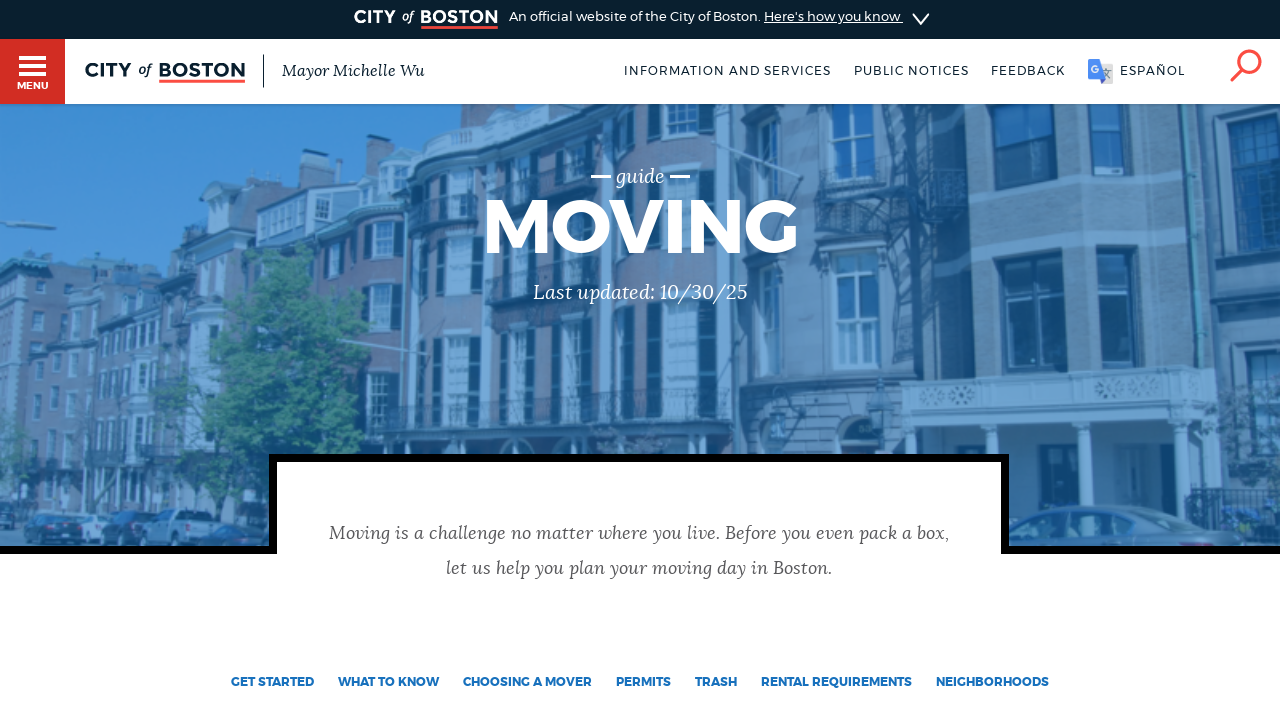

--- FILE ---
content_type: text/html; charset=UTF-8
request_url: https://search.boston.gov/moving
body_size: 16109
content:
<!DOCTYPE html>
<html lang="en" dir="ltr" prefix="og: https://ogp.me/ns#">
  <head>
    <meta charset="utf-8" />
<link rel="canonical" href="https://search.boston.gov/moving" />
<link rel="shortlink" href="https://search.boston.gov/node/516" />
<meta name="generator" content="Drupal 10 (http://drupal.org)" />
<link rel="apple-touch-icon" sizes="180x180" href="/themes/custom/bos_theme/images/apple-touch-icon.png" />
<link rel="apple-touch-icon-precomposed" sizes="180x180" href="/themes/custom/bos_theme/images/apple-touch-icon-precomposed.png" />
<meta property="og:site_name" content="Boston.gov" />
<meta property="og:url" content="https://search.boston.gov/moving" />
<meta property="og:title" content="Moving" />
<meta property="og:image" content="https://patterns.boston.gov/images/global/icons/seal_dark_1000x1000.png" />
<meta property="og:updated_time" content="2025-02-02T13:07:06-0500" />
<meta property="article:published_time" content="2019-11-22T20:29:11-0500" />
<meta property="article:modified_time" content="2025-02-02T13:07:06-0500" />
<meta name="twitter:card" content="summary" />
<meta name="twitter:site" content="@CityOfBoston" />
<meta name="twitter:title" content="Moving" />
<meta name="twitter:site:id" content="124455872" />
<meta name="twitter:creator:id" content="124455872" />
<meta name="twitter:creator" content="@CityOfBoston" />
<meta name="Generator" content="Drupal 10 (https://www.drupal.org)" />
<meta name="MobileOptimized" content="width" />
<meta name="HandheldFriendly" content="true" />
<meta name="viewport" content="width=device-width, initial-scale=1.0" />
<script type="application/ld+json">{
    "@context": "https://schema.org",
    "@graph": [
        {
            "datePublished": "2019-11-22T20:29:11-0500",
            "dateModified": "2025-02-02T13:07:06-0500"
        },
        {
            "@type": "ImageObject",
            "url": "https://search.boston.gov/sites/default/files/img/unk/intro_images/moving-bigpic.png"
        }
    ]
}</script>
<meta class="swiftype" name="site-priority" data-type="integer" content="5" />
<meta class="swiftype" name="type" data-type="enum" content="topic_page" />
<link rel="icon" href="/themes/custom/bos_theme/images/favicon.ico" type="image/vnd.microsoft.icon" />
<link rel="alternate" hreflang="en" href="https://search.boston.gov/moving" />
<style>.ph-p-1--3 {background-image: url(https://search.boston.gov/sites/default/files/styles/photo_bleed_a_mobile_1x/public/img/2016/d/dsc_0189.jpg?itok=RSGFV_p2);
    background-size: cover !important;}
@media screen and (min-width: 0px) and (max-width: 419px) {
    .ph-p-1--3 { background-image: url(https://search.boston.gov/sites/default/files/styles/photo_bleed_a_mobile_1x/public/img/2016/d/dsc_0189.jpg?itok=RSGFV_p2); } }
@media screen and (min-width: 0px) and (max-width: 419px) and (-webkit-min-device-pixel-ratio: 1.5) {
    .ph-p-1--3 { background-image: url(https://search.boston.gov/sites/default/files/styles/photo_bleed_b_tablet_1x/public/img/2016/d/dsc_0189.jpg?itok=MFZ1N2Zw); } }
@media screen and (min-width: 0px) and (max-width: 419px) and (-webkit-min-device-pixel-ratio: 2) {
    .ph-p-1--3 { background-image: url(https://search.boston.gov/sites/default/files/styles/photo_bleed_c_desktop_1x/public/img/2016/d/dsc_0189.jpg?itok=cAJRbftG); } }
@media screen and (min-width: 420px)  and (max-width: 767px) {
    .ph-p-1--3 { background-image: url(https://search.boston.gov/sites/default/files/styles/photo_bleed_b_tablet_1x/public/img/2016/d/dsc_0189.jpg?itok=MFZ1N2Zw); } }
@media screen and (min-width: 420px)  and (max-width: 767px) and (-webkit-min-device-pixel-ratio: 1.5) {
    .ph-p-1--3 { background-image: url(https://search.boston.gov/sites/default/files/styles/photo_bleed_c_desktop_1x/public/img/2016/d/dsc_0189.jpg?itok=cAJRbftG); } }
@media screen and (min-width: 420px)  and (max-width: 767px) and (-webkit-min-device-pixel-ratio: 2) {
    .ph-p-1--3 { background-image: url(https://search.boston.gov/sites/default/files/styles/photo_bleed_d_large_1x/public/img/2016/d/dsc_0189.jpg?itok=OdeVUG5M); } }
@media screen and (min-width: 768px) and (max-width: 1439px) {
    .ph-p-1--3 { background-image: url(https://search.boston.gov/sites/default/files/styles/photo_bleed_c_desktop_1x/public/img/2016/d/dsc_0189.jpg?itok=cAJRbftG); } }
@media screen and (min-width: 1440px) and (max-width: 1919px) {
    .ph-p-1--3 { background-image: url(https://search.boston.gov/sites/default/files/styles/photo_bleed_d_large_1x/public/img/2016/d/dsc_0189.jpg?itok=OdeVUG5M); } }
@media screen and (min-width: 1920px) {
    .ph-p-1--3 { background-image: url(https://search.boston.gov/sites/default/files/styles/photo_bleed_e_oversize_1x/public/img/2016/d/dsc_0189.jpg?itok=SbtByDWL); } }</style>
<style>.ph-p-1--2 {background-image: url(https://search.boston.gov/sites/default/files/styles/photo_bleed_a_mobile_1x/public/img/2016/d/dsc_0030.jpg?itok=UTggqbcm);
    background-size: cover !important;}
@media screen and (min-width: 0px) and (max-width: 419px) {
    .ph-p-1--2 { background-image: url(https://search.boston.gov/sites/default/files/styles/photo_bleed_a_mobile_1x/public/img/2016/d/dsc_0030.jpg?itok=UTggqbcm); } }
@media screen and (min-width: 0px) and (max-width: 419px) and (-webkit-min-device-pixel-ratio: 1.5) {
    .ph-p-1--2 { background-image: url(https://search.boston.gov/sites/default/files/styles/photo_bleed_b_tablet_1x/public/img/2016/d/dsc_0030.jpg?itok=CH_kRMyj); } }
@media screen and (min-width: 0px) and (max-width: 419px) and (-webkit-min-device-pixel-ratio: 2) {
    .ph-p-1--2 { background-image: url(https://search.boston.gov/sites/default/files/styles/photo_bleed_c_desktop_1x/public/img/2016/d/dsc_0030.jpg?itok=nY33OGZd); } }
@media screen and (min-width: 420px)  and (max-width: 767px) {
    .ph-p-1--2 { background-image: url(https://search.boston.gov/sites/default/files/styles/photo_bleed_b_tablet_1x/public/img/2016/d/dsc_0030.jpg?itok=CH_kRMyj); } }
@media screen and (min-width: 420px)  and (max-width: 767px) and (-webkit-min-device-pixel-ratio: 1.5) {
    .ph-p-1--2 { background-image: url(https://search.boston.gov/sites/default/files/styles/photo_bleed_c_desktop_1x/public/img/2016/d/dsc_0030.jpg?itok=nY33OGZd); } }
@media screen and (min-width: 420px)  and (max-width: 767px) and (-webkit-min-device-pixel-ratio: 2) {
    .ph-p-1--2 { background-image: url(https://search.boston.gov/sites/default/files/styles/photo_bleed_d_large_1x/public/img/2016/d/dsc_0030.jpg?itok=-GR8aA26); } }
@media screen and (min-width: 768px) and (max-width: 1439px) {
    .ph-p-1--2 { background-image: url(https://search.boston.gov/sites/default/files/styles/photo_bleed_c_desktop_1x/public/img/2016/d/dsc_0030.jpg?itok=nY33OGZd); } }
@media screen and (min-width: 1440px) and (max-width: 1919px) {
    .ph-p-1--2 { background-image: url(https://search.boston.gov/sites/default/files/styles/photo_bleed_d_large_1x/public/img/2016/d/dsc_0030.jpg?itok=-GR8aA26); } }
@media screen and (min-width: 1920px) {
    .ph-p-1--2 { background-image: url(https://search.boston.gov/sites/default/files/styles/photo_bleed_e_oversize_1x/public/img/2016/d/dsc_0030.jpg?itok=_qAr4GPa); } }</style>
<style>.ph-p-1 {background-image: url(https://search.boston.gov/sites/default/files/styles/photo_bleed_a_mobile_1x/public/img/2016/i/istock_000023636822_xxxlarge.jpg?itok=Bks0iTEe);
    background-size: cover !important;}
@media screen and (min-width: 0px) and (max-width: 419px) {
    .ph-p-1 { background-image: url(https://search.boston.gov/sites/default/files/styles/photo_bleed_a_mobile_1x/public/img/2016/i/istock_000023636822_xxxlarge.jpg?itok=Bks0iTEe); } }
@media screen and (min-width: 0px) and (max-width: 419px) and (-webkit-min-device-pixel-ratio: 1.5) {
    .ph-p-1 { background-image: url(https://search.boston.gov/sites/default/files/styles/photo_bleed_b_tablet_1x/public/img/2016/i/istock_000023636822_xxxlarge.jpg?itok=1vO0-yRR); } }
@media screen and (min-width: 0px) and (max-width: 419px) and (-webkit-min-device-pixel-ratio: 2) {
    .ph-p-1 { background-image: url(https://search.boston.gov/sites/default/files/styles/photo_bleed_c_desktop_1x/public/img/2016/i/istock_000023636822_xxxlarge.jpg?itok=gwn9Jbjn); } }
@media screen and (min-width: 420px)  and (max-width: 767px) {
    .ph-p-1 { background-image: url(https://search.boston.gov/sites/default/files/styles/photo_bleed_b_tablet_1x/public/img/2016/i/istock_000023636822_xxxlarge.jpg?itok=1vO0-yRR); } }
@media screen and (min-width: 420px)  and (max-width: 767px) and (-webkit-min-device-pixel-ratio: 1.5) {
    .ph-p-1 { background-image: url(https://search.boston.gov/sites/default/files/styles/photo_bleed_c_desktop_1x/public/img/2016/i/istock_000023636822_xxxlarge.jpg?itok=gwn9Jbjn); } }
@media screen and (min-width: 420px)  and (max-width: 767px) and (-webkit-min-device-pixel-ratio: 2) {
    .ph-p-1 { background-image: url(https://search.boston.gov/sites/default/files/styles/photo_bleed_d_large_1x/public/img/2016/i/istock_000023636822_xxxlarge.jpg?itok=EeVfvy6r); } }
@media screen and (min-width: 768px) and (max-width: 1439px) {
    .ph-p-1 { background-image: url(https://search.boston.gov/sites/default/files/styles/photo_bleed_c_desktop_1x/public/img/2016/i/istock_000023636822_xxxlarge.jpg?itok=gwn9Jbjn); } }
@media screen and (min-width: 1440px) and (max-width: 1919px) {
    .ph-p-1 { background-image: url(https://search.boston.gov/sites/default/files/styles/photo_bleed_d_large_1x/public/img/2016/i/istock_000023636822_xxxlarge.jpg?itok=EeVfvy6r); } }
@media screen and (min-width: 1920px) {
    .ph-p-1 { background-image: url(https://search.boston.gov/sites/default/files/styles/photo_bleed_e_oversize_1x/public/img/2016/i/istock_000023636822_xxxlarge.jpg?itok=mEuc2Ngi); } }</style>
<style>.hro {background-image: url(https://search.boston.gov/sites/default/files/styles/intro_image_mobile_1x/public/img/unk/intro_images/moving-bigpic.png?itok=0-zhUgl8);
    background-size: cover !important;
    height: 100% !important; max-height: none !important;}
@media screen and (min-width: 0px) and (max-width: 419px) {
    .hro { background-image: url(https://search.boston.gov/sites/default/files/styles/intro_image_mobile_1x/public/img/unk/intro_images/moving-bigpic.png?itok=0-zhUgl8); } }
@media screen and (min-width: 0px) and (max-width: 419px) and (-webkit-min-device-pixel-ratio: 1.5) {
    .hro { background-image: url(https://search.boston.gov/sites/default/files/styles/intro_image_tablet_1x/public/img/unk/intro_images/moving-bigpic.png?itok=AQLTAfHR); } }
@media screen and (min-width: 0px) and (max-width: 419px) and (-webkit-min-device-pixel-ratio: 2) {
    .hro { background-image: url(https://search.boston.gov/sites/default/files/styles/intro_image_desktop_1x/public/img/unk/intro_images/moving-bigpic.png?itok=tGJG4wLh); } }
@media screen and (min-width: 420px)  and (max-width: 767px) {
    .hro { background-image: url(https://search.boston.gov/sites/default/files/styles/intro_image_tablet_1x/public/img/unk/intro_images/moving-bigpic.png?itok=AQLTAfHR); } }
@media screen and (min-width: 420px)  and (max-width: 767px) and (-webkit-min-device-pixel-ratio: 1.5) {
    .hro { background-image: url(https://search.boston.gov/sites/default/files/styles/intro_image_desktop_1x/public/img/unk/intro_images/moving-bigpic.png?itok=tGJG4wLh); } }
@media screen and (min-width: 420px)  and (max-width: 767px) and (-webkit-min-device-pixel-ratio: 2) {
    .hro { background-image: url(https://search.boston.gov/sites/default/files/styles/intro_image_large_1x/public/img/unk/intro_images/moving-bigpic.png?itok=RHIChrNF); } }
@media screen and (min-width: 768px) and (max-width: 1439px) {
    .hro { background-image: url(https://search.boston.gov/sites/default/files/styles/intro_image_desktop_1x/public/img/unk/intro_images/moving-bigpic.png?itok=tGJG4wLh); } }
@media screen and (min-width: 1440px) and (max-width: 1919px) {
    .hro { background-image: url(https://search.boston.gov/sites/default/files/styles/intro_image_large_1x/public/img/unk/intro_images/moving-bigpic.png?itok=RHIChrNF); } }
@media screen and (min-width: 1920px) {
    .hro { background-image: url(https://search.boston.gov/sites/default/files/styles/intro_image_oversize_1x/public/img/unk/intro_images/moving-bigpic.png?itok=2aRGGeBP); } }</style>

    <title>Moving | Boston.gov</title>
    <link rel="stylesheet" media="all" href="/sites/default/files/css/css_oO0KOE6x-T7famJOd5drAW5m21dLHDnyf_d9rfSlrME.css?delta=0&amp;language=en&amp;theme=bos_theme&amp;include=[base64]" />
<link rel="stylesheet" media="all" href="https://patterns.boston.gov/css/public.css" />
<link rel="stylesheet" media="all" href="https://patterns.boston.gov/css/patterns-cob-theme.css" />
<link rel="stylesheet" media="all" href="/sites/default/files/css/css_ScmV597cIHHCG46THFlZRVl8Uje8XiyMfJpR6s3gDeg.css?delta=3&amp;language=en&amp;theme=bos_theme&amp;include=[base64]" id="common_style" />

    <script type="application/json" data-drupal-selector="drupal-settings-json">{"path":{"baseUrl":"\/","pathPrefix":"","currentPath":"node\/516","currentPathIsAdmin":false,"isFront":false,"currentLanguage":"en"},"pluralDelimiter":"\u0003","suppressDeprecationErrors":true,"ajaxPageState":{"libraries":"[base64]","theme":"bos_theme","theme_token":null},"ajaxTrustedUrl":[],"gtag":{"tagId":"","consentMode":false,"otherIds":[],"events":[],"additionalConfigInfo":[]},"gtm":{"tagId":null,"settings":{"data_layer":"dataLayer","include_environment":false},"tagIds":["GTM-TKGRDS"]},"webform":{"dialog":{"options":{"narrow":{"title":"Narrow","width":600},"normal":{"title":"Normal","width":800},"wide":{"title":"Wide","width":1000}},"entity_type":"node","entity_id":"516"}},"rollbar":{"accessToken":"27cf607b2565425790836f8e674f2b79","captureUncaught":true,"captureUnhandledRejections":true,"payload":{"environment":"production"},"rollbarJsUrl":"https:\/\/cdn.rollbar.com\/rollbarjs\/refs\/tags\/v2.26.3\/rollbar.min.js","ignoredMessages":[],"scrubFields":["passwd","password","secret","confirm_password","password_confirmation","auth_token","csrf_token"],"hostSafeList":["boston.gov;www.boston.gov"]},"cob":{"hostName":"search.boston.gov","env":"test"},"ajax":[],"user":{"uid":0,"permissionsHash":"a2cd8a3b36ca8b7ff49143636600ece513cd74e344f7eee4fff522f84ef47f02"}}</script>
<script src="/sites/default/files/js/js_BhimRxzoaM07kKqS_dhPb6RSMfIEzPBnFaxWoL4rdUM.js?scope=header&amp;delta=0&amp;language=en&amp;theme=bos_theme&amp;include=[base64]"></script>
<script src="/modules/contrib/google_tag/js/gtag.js?t9ndm3"></script>
<script src="/modules/contrib/google_tag/js/gtm.js?t9ndm3"></script>
<script src="/sites/default/files/js/js_lIa-OsTYI9ZnhXWidabX49lZ_NR-gJkn337_OE7uhdk.js?scope=header&amp;delta=3&amp;language=en&amp;theme=bos_theme&amp;include=[base64]"></script>

  </head>
  <body class="html bos_theme not-front not-logged-in node-published page-node-516 page-node node-type-topic-page">
    <noscript><iframe src="https://www.googletagmanager.com/ns.html?id=GTM-TKGRDS"
                  height="0" width="0" style="display:none;visibility:hidden"></iframe></noscript>

      <div class="dialog-off-canvas-main-canvas" data-off-canvas-main-canvas>
    
<div class="sw-skipnav-outerbar">
  <a href="#content" id="skipLink" class="sw-skipnav" data-swiftype-index="false" tabindex="0" >Skip to Main Content</a>
</div>

    

          <nav class="nv-m">
  <div class="nv-m-h">
    <div class="nv-m-h-ic">
      <a href="/" title="Go to home page">
        <img src="https://patterns.boston.gov/images/b-dark.svg" alt="City of Boston" aria-hidden="true" class="nv-m-h-i" />
      </a>
    </div>
  </div>
  <div class="nv-m-c">
    <nav role="navigation" aria-labelledby="block-mainmenu-menu" id="block-mainmenu" data-block-plugin-id="menu_block:main">
            
  <div class="visually-hidden" id="block-mainmenu-menu">Main menu</div>

    

        

                            <ul class="nv-m-c-l">
                                                                      <li class="nv-m-c-l-i is-l leaf first menu-mlid-763366 nv-m-c-a--y">
                              <a href="https://www.boston.gov/departments/boston-311" class="nv-m-c-a mv-m-c-a--p three-one-one">Help / 311</a>
                            </li>
                                                                          <li class="nv-m-c-l-i is-l leaf menu-mlid-210101">
                              <a href="/homepage-bostongov" class="nv-m-c-a mv-m-c-a--p" data-drupal-link-system-path="node/21">Home</a>
                            </li>
                                                                          <li class="nv-m-c-l-i is-l leaf menu-mlid-171721">
                              <a href="/guides" class="nv-m-c-a mv-m-c-a--p" data-drupal-link-system-path="node/841">Guides to Boston</a>
                            </li>
                                                                          <li class="nv-m-c-l-i is-l leaf menu-mlid-171726">
                              <a href="/departments" class="nv-m-c-a mv-m-c-a--p" data-drupal-link-system-path="node/1796">Departments</a>
                            </li>
                                                                          <li class="nv-m-c-l-i is-l leaf menu-mlid-1675906">
                              <a href="/public-notices" class="nv-m-c-a mv-m-c-a--p" data-drupal-link-system-path="node/11666">Public Notices</a>
                            </li>
                                                                          <li class="nv-m-c-l-i is-l leaf menu-mlid-2354776">
                              <a href="/city-boston-services-applications-and-permits" class="nv-m-c-a mv-m-c-a--p" data-drupal-link-system-path="node/32906">Pay and apply</a>
                            </li>
                                                                          <li class="nv-m-c-l-i is-l leaf menu-mlid-2356726">
                              <a href="https://www.boston.gov/government/cabinets/economic-opportunity-and-inclusion" class="nv-m-c-a mv-m-c-a--p">Business Support</a>
                            </li>
                                                                          <li class="nv-m-c-l-i is-l leaf menu-mlid-885866">
                              <a href="/events" class="nv-m-c-a mv-m-c-a--p" data-drupal-link-system-path="node/1426">Events</a>
                            </li>
                                                                          <li class="nv-m-c-l-i is-l leaf menu-mlid-202946">
                              <a href="/news" class="nv-m-c-a mv-m-c-a--p" data-drupal-link-system-path="node/1401">City of Boston News</a>
                            </li>
                                                                          <li class="nv-m-c-l-i is-l leaf menu-mlid-2356736">
                              <a href="/departments/boston-digital-service/project-search" class="nv-m-c-a mv-m-c-a--p" data-drupal-link-system-path="node/16372691">View City Projects</a>
                            </li>
                                                                          <li class="nv-m-c-l-i is-l leaf menu-mlid-2356731">
                              <a href="https://newsletters.boston.gov/subscribe" class="nv-m-c-a mv-m-c-a--p">Newsletters</a>
                            </li>
                                                          <li class="nv-m-c-l-i is-e expanded menu-mlid-171731">
                <a href="#" title="Click to expand Places menu" class="nv-m-c-a mv-m-c-a--p nolink nolink--a ">Places</a>
                                                              <ul class="nv-m-c-l-l">
            <li class="nv-m-c-bc"><button class="nv-m-c-b">Back|t</button></li>
                                                                      <li class="nv-m-c-l-l-i is-l leaf ">
                              <a href="/cemeteries" title="" class="nv-m-c-a mv-m-c-a--p" data-drupal-link-system-path="node/33006">Cemeteries</a>
                            </li>
                                                                          <li class="nv-m-c-l-l-i is-l leaf ">
                              <a href="/community-centers" class="nv-m-c-a mv-m-c-a--p" data-drupal-link-system-path="node/32886">Community centers</a>
                            </li>
                                                                          <li class="nv-m-c-l-l-i is-l leaf ">
                              <a href="https://www.boston.gov/departments/landmarks-commission#historic-districts" title="" class="nv-m-c-a mv-m-c-a--p">Historic Districts</a>
                            </li>
                                                                          <li class="nv-m-c-l-l-i is-l leaf ">
                              <a href="https://www.bpl.org/" title="" class="nv-m-c-a mv-m-c-a--p">Libraries</a>
                            </li>
                                                                          <li class="nv-m-c-l-l-i is-l leaf ">
                              <a href="/neighborhoods" title="" class="nv-m-c-a mv-m-c-a--p" data-drupal-link-system-path="node/33066">Neighborhoods</a>
                            </li>
                                                                          <li class="nv-m-c-l-l-i is-l leaf ">
                              <a href="/departments/parks-and-recreation/playgrounds-and-parks-boston" class="nv-m-c-a mv-m-c-a--p" data-drupal-link-system-path="node/3871">Parks and playgrounds</a>
                            </li>
                                                                          <li class="nv-m-c-l-l-i is-l leaf ">
                              <a href="http://www.bostonpublicschools.org/Page/628" title="" class="nv-m-c-a mv-m-c-a--p">Schools</a>
                            </li>
                            </ul>
    
                              </li>
                                                          <li class="nv-m-c-l-i is-e expanded menu-mlid-171741">
                <a href="#" title="Click to expand Government menu" class="nv-m-c-a mv-m-c-a--p nolink nolink--a ">Government</a>
                                                              <ul class="nv-m-c-l-l">
            <li class="nv-m-c-bc"><button class="nv-m-c-b">Back|t</button></li>
                                                                      <li class="nv-m-c-l-l-i is-l leaf ">
                              <a href="/departments/city-clerk" title="" class="nv-m-c-a mv-m-c-a--p" data-drupal-link-system-path="node/136">City Clerk</a>
                            </li>
                                                                          <li class="nv-m-c-l-l-i is-l leaf ">
                              <a href="https://www.boston.gov/departments/city-council" class="nv-m-c-a mv-m-c-a--p">City Council</a>
                            </li>
                                                                          <li class="nv-m-c-l-l-i is-l leaf ">
                              <a href="/departments/election" title="" class="nv-m-c-a mv-m-c-a--p" data-drupal-link-system-path="node/131">Elections</a>
                            </li>
                                                                          <li class="nv-m-c-l-l-i is-l leaf ">
                              <a href="https://www.boston.gov/civic-engagement/boards-and-commissions" title="" class="nv-m-c-a mv-m-c-a--p">Boards and commissions</a>
                            </li>
                                                                          <li class="nv-m-c-l-l-i is-l leaf ">
                              <a href="/departments/311/city-boston-government" class="nv-m-c-a mv-m-c-a--p" data-drupal-link-system-path="node/28101">City government overview</a>
                            </li>
                            </ul>
    
                              </li>
                                                                          <li class="nv-m-c-l-i is-l leaf menu-mlid-2356706">
                              <a href="mailto:mayor24reply@boston.gov" title="Need help? You can send an email to BOS:311 for non-emergency services through the feedback form below." class="nv-m-c-a mv-m-c-a--p">Feedback</a>
                            </li>
                                                                          <li class="nv-m-c-l-i is-l leaf menu-mlid-2354781">
                              <a href="/career-center" class="nv-m-c-a mv-m-c-a--p" data-drupal-link-system-path="node/19261">Jobs and careers</a>
                            </li>
                                                                          <li class="nv-m-c-l-i is-l leaf menu-mlid-171851 last">
                              <a href="/departments/mayors-office" title="" class="nv-m-c-a mv-m-c-a--p" data-drupal-link-system-path="node/176">The Mayor's Office</a>
                            </li>
                            </ul>
    


  </nav>


  </div>
</nav>

<div class="page mn page--wa" id="page" data-target="516">

    
<div class="site-banner dr">
  <input type="checkbox" id="dr-banner" class="dr-tr a11y--h">
  <label for="dr-banner" class="dr-h">
    <div class="b b--b b--fw">
      <div class="b-c p-v200">
        <img class="site-banner-logo" src="https://patterns.boston.gov/images/public/logo-white_red.png" alt="Boston.gov">
        <span class="site-banner-text">
          An official website of the City of Boston.
          <span class="site-banner-button">
          <span>Here's how you know</span>
          <div class="dr-ic">
            <svg xmlns="http://www.w3.org/2000/svg" viewBox="-2 8.5 18 25">
              <path class="dr-i" d="M16 21L.5 33.2c-.6.5-1.5.4-2.2-.2-.5-.6-.4-1.6.2-2l12.6-10-12.6-10c-.6-.5-.7-1.5-.2-2s1.5-.7 2.2-.2L16 21z"/>
            </svg>
          </div>
          </span>
        </span>
      </div>
    </div>
  </label>
  <div class="b b--g b--fw dr-c">
    <div class="b-c p-a300">
      <div class="site-banner-expansion g" id="site-banner-content">
        <div class="site-banner-expansion-item city-hall g--6">
          <svg id="city-hall" data-name="city-hall" xmlns="http://www.w3.org/2000/svg" viewBox="0 0 144 144">
            <title>city_hall</title>
            <rect x="51.96" y="83.7" width="22.67" height="36.4" fill="#fff" stroke="#0f1f2d" stroke-miterlimit="10" stroke-width="3"/><rect x="39.27" y="65.48" width="65.4" height="20.82" fill="#fff" stroke="#0f1f2d" stroke-miterlimit="10" stroke-width="3"/>
            <rect x="27.76" y="64.11" width="13.76" height="56.01" fill="#fff" stroke="#0f1f2d" stroke-miterlimit="10" stroke-width="3"/><rect x="102.77" y="64.09" width="13.76" height="56.01" fill="#fff" stroke="#0f1f2d" stroke-miterlimit="10" stroke-width="3"/>
            <rect x="13.06" y="23.87" width="117.87" height="20.82" fill="#fff" stroke="#0f1f2d" stroke-miterlimit="10" stroke-width="3"/><rect x="27.98" y="44.69" width="87.99" height="20.82" fill="#fff" stroke="#0f1f2d" stroke-miterlimit="10" stroke-width="3"/>
            <rect x="21.11" y="30.23" width="8.1" height="8.1" fill="#0f1f2d"/>
            <rect x="34.5" y="30.23" width="8.1" height="8.1" fill="#0f1f2d"/>
            <rect x="47.86" y="30.23" width="8.1" height="8.1" fill="#0f1f2d"/>
            <rect x="61.24" y="30.23" width="8.1" height="8.1" fill="#0f1f2d"/>
            <rect x="74.63" y="30.23" width="8.1" height="8.1" fill="#0f1f2d"/>
            <rect x="101.37" y="30.23" width="8.1" height="8.1" fill="#0f1f2d"/>
            <rect x="88.02" y="30.23" width="8.1" height="8.1" fill="#0f1f2d"/>
            <rect x="114.76" y="30.23" width="8.1" height="8.1" fill="#0f1f2d"/>
            <rect x="34.5" y="50.35" width="8.1" height="8.1" fill="#0f1f2d"/>
            <rect x="47.86" y="50.35" width="8.1" height="8.1" fill="#0f1f2d"/>
            <rect x="61.24" y="50.35" width="8.1" height="8.1" fill="#0f1f2d"/>
            <rect x="74.63" y="50.35" width="8.1" height="8.1" fill="#0f1f2d"/>
            <rect x="88.02" y="50.35" width="8.1" height="8.1" fill="#0f1f2d"/>
            <rect x="101.37" y="50.35" width="8.1" height="8.1" fill="#0f1f2d"/>
            <rect x="61.24" y="71.84" width="8.1" height="8.1" fill="#0f1f2d"/>
            <rect x="74.63" y="71.84" width="8.1" height="8.1" fill="#0f1f2d"/>
            <rect x="74.58" y="71.84" width="8.1" height="8.1" fill="#0f1f2d"/>
            <rect x="87.96" y="71.84" width="8.1" height="8.1" fill="#0f1f2d"/>
            <rect x="47.91" y="71.84" width="8.1" height="8.1" fill="#0f1f2d"/>
            <rect x="41.53" y="106.58" width="46.46" height="13.52" fill="#fff" stroke="#0f1f2d" stroke-miterlimit="10" stroke-width="3"/>
          </svg>
          <div class="site-banner-expansion-item-content">
            <p>Official websites use .boston.gov</p>
            <p>
              A .boston.gov website belongs to an official government organization in the City of Boston.</p>
          </div>
        </div>
        <div class="site-banner-expansion-item lock g--6">
          <svg id="lock" data-name="lock" xmlns="http://www.w3.org/2000/svg" viewBox="0 0 144 144">
            <defs>
              <style>.cls-1{fill:#fff;stroke:#0f1f2d;stroke-linecap:round;stroke-miterlimit:10;stroke-width:3px;}</style>
            </defs>
            <title>lock</title>
            <polygon class="cls-1" points="81.85 35.33 62.15 35.33 48.21 49.26 48.21 76.97 55.21 76.97 55.21 53.73 66.53 42.41 77.47 42.41 88.79 53.73 88.79 76.97 95.79 76.97 95.79 49.26 81.85 35.33"/>
            <rect class="cls-1" x="44.15" y="62.97" width="55.71" height="45.71"/>
            <path class="cls-1" d="M78,79.78a6,6,0,1,0-8.79,5.37V97.73h5.5V85.15A6,6,0,0,0,78,79.78Z"/>
          </svg>
          <div class="site-banner-expansion-item-content">
            <p>Secure .gov websites use HTTPS</p>
            <p>A lock <span aria-hidden="true">(
                <svg style="width:15px;max-width: 15px;min-width: 15px;max-height: 15px;" aria-hidden="true" width="15" height="15" xmlns="http://www.w3.org/2000/svg" viewBox="0 0 144 144">
                <defs>
                  <style>.cls-1{fill:#fff;stroke:#0f1f2d;stroke-linecap:round;stroke-miterlimit:10;stroke-width:3px;}</style>
                </defs>
                <title>lock</title>
                <polygon class="cls-1" points="81.85 35.33 62.15 35.33 48.21 49.26 48.21 76.97 55.21 76.97 55.21 53.73 66.53 42.41 77.47 42.41 88.79 53.73 88.79 76.97 95.79 76.97 95.79 49.26 81.85 35.33"/>
                <rect class="cls-1" x="44.15" y="62.97" width="55.71" height="45.71"/>
                <path class="cls-1" d="M78,79.78a6,6,0,1,0-8.79,5.37V97.73h5.5V85.15A6,6,0,0,0,78,79.78Z"/>
              </svg>
                )</span> or https:// means you've safely connected to the
              .gov website. Share sensitive information only on official, secure
              websites.</p>
          </div>
        </div>
      </div>
    </div>
  </div>
</div>


    <header id="main-menu" class="h" role="banner" data-swiftype-index="false">
    <input type="checkbox" id="brg-tr" class="brg-tr" aria-hidden="true" />
<label for="brg-tr" class="brg-b" tabindex="0">
  <span class="brg">
    <span class="brg-c">
      <span class="brg-c-i"></span>
    </span>
    <span class="brg-t"><span class="a11y--h">Toggle </span>Menu</span>
  </span>
</label>

          <div class="lo lo--abs">
      <div class="lo-l lo-b-cont">
        <a href="/" id="logoImg">
          <img src="https://patterns.boston.gov/images/public/logo.svg" alt="Boston.gov" class="lo-i" />
        </a>
                  <span class="lo-t">
            <a href="/mayor">
              Mayor Michelle Wu
            </a>
          </span>
              </div>
    </div>

    <nav class="nv-h">
  <ul class="nv-h-l">

              <li class="nv-h-l-i">
        <a href="/city-boston-services-applications-and-permits" class="nv-h-l-a" data-drupal-link-system-path="node/32906">Information and Services</a>
      </li>
          <li class="nv-h-l-i">
        <a href="/public-notices" title="" class="nv-h-l-a" data-drupal-link-system-path="node/11666">Public notices</a>
      </li>
    
              
  

  <li class="nv-h-l-i">
    <a  data-dialog-options="{&quot;width&quot;:345,&quot;classes&quot;:{&quot;ui-dialog&quot;:&quot;feedback-dialog&quot;},&quot;tf-src&quot;:&quot;&quot;,&quot;title&quot;:&quot;Boston.gov Feedback&quot;}" data-dialog-type="modal" href="/form/website-feedback-form?full=1" aria-label="Boston.gov Feedback" class="webform-dialog feedback-wrapper nv-h-l-a focusable">Feedback</a>
  </li>


    
              <li id="targetLanguage" class="nv-h-l-i translate" data-nosnippet>
  <a id="cob_translate" href="#translate" title="Translate" class="nv-h-l-a nv-h-l-a--k translate-link">
    <span>English</span>
    <span>Español</span>
    <span>Soomaali</span>
    <span>Português</span>
    <span>français</span>
    <span>简体中文</span>
  </a>
  <div id="overlay" class="translate-overlay" data-nosnippet></div>
  <div id="overlay-background" class="translate-overlay-background" data-nosnippet></div>
</li>

    
                  <li class="nv-h-l-i">
  <input type="checkbox" id="s-tr" class="s-tr" aria-hidden="true">
  <label for="s-tr" title="Search" class="nv-h-l-a nv-h-l-a--k nv-h-l-a-ic" id="searchIcon" tabindex="0">
    <svg id="Layer_2" xmlns="http://www.w3.org/2000/svg" viewBox="0 0 40 41">
      <title>Search</title>
      <path class="nv-h-l-a-i" d="M24.2.6C15.8.6 9 7.4 9 15.8c0 3.7 1.4 7.2 3.6 9.8L1.2 37c-.8.8-.8 2 0 2.8.4.4.9.6 1.4.6s1-.2 1.4-.6l11.5-11.5C18 30 21 31 24.2 31c8.4 0 15.2-6.8 15.2-15.2C39.4 7.4 32.6.6 24.2.6zm0 26.5c-6.2 0-11.2-5-11.2-11.2S18 4.6 24.2 4.6s11.2 5 11.2 11.2-5 11.3-11.2 11.3z" />
    </svg>
  </label>
</li>

      </ul>
</nav>

    <div class="h-s">
  <form class="sf" action="/search" accept-charset="UTF-8" method="get">
    <input name="utf8" type="hidden" value="✓">
    <div class="sf-i">
      <input type="text" name="query" id="query" value="" placeholder="Search…" class="sf-i-f" autocomplete="off">
      <label for="query" class="sf-i-l">Search</label>
      <button class="sf-i-b">Search</button>
    </div>
  </form>
</div>
              </header>

          <div id="sa" class="d--n node-site-alert">
                <div class="views-element-container" id="block-bos-theme-views-block-site-alerts-block-site-alerts" data-block-plugin-id="views_block:site_alerts-block_site_alerts">
      <div><div class="js-view-dom-id-92952721de3a5394e43bf864531ac87fbfb10687aa3770accba1dcb5ec9679b0">
  
  
  

  
  
  

    

  
  

  
  
</div>
</div>

    </div>
  

    </div>
  
  <div class="main">
    <div class="container">

      <section class="main-content" id="content" role="main">

                                      
        
       
                

        
        

                                      
        
        
                                          <div data-drupal-messages-fallback class="hidden"></div>  
    
      <article class="node-516 node clearfix node-topic-page modstate-published" bos_context_type="Topic Page">
  <div class="b b--fw">
    <div class="hros hros--t">
      

      
      

      
        
          <img src="https://search.boston.gov/sites/default/files/styles/bos_text_responsive/public/img/unk/intro_images/moving-bigpic.png?itok=W_F9u5mA" alt="hero image" class="hros--img" />

        
        <div class="hros-c">
          <div class="hros-i hros-i--l">
            <span></span>guide<span></span>
          </div>

          

          <h1 class="hros-t hros-t--l">
            Moving
          </h1>
          <div class="hros-i hros-i--l hros-st--w">
                          Last updated: 		<time datetime="2025-10-31T02:00:50Z">10/30/25</time>

                      </div>
        </div>
          </div>
  </div>

  <div class="intro-content">
    <div class="topic-intro-text-container">
      <div class="intro-text-top">
        <div class="topic-intro-text-content">
                    <div class="intro-text">
               <div class="intro-text supporting-text squiggle-border-bottom field field-name-field-intro-text field-type-text-long"><p>Moving is a challenge no matter where you live. Before you even pack a box, let us help you plan your moving day in Boston.</p>
</div>

          </div>
                  </div>
      </div>
    </div>
  </div>
  <div class="p-b700 no-sidebar">
    
    <div class="sub-nav-trigger ssm-trigger drawer-trigger" role="button" aria-controls="topic-nav" aria-expanded="false">
    <div class="ssm-chevron">
      <svg version="1.1" xmlns="http://www.w3.org/2000/svg" xmlns:xlink="http://www.w3.org/1999/xlink" x="0px" y="0px" viewBox="0 0 26 18" style="enable-background:new 0 0 26 18;" xml:space="preserve">
        <title>Toggle</title>
        <path class="st0 icon-stroke" d="M13,17.7L0.5,2.7C0,2.1,0.1,1.2,0.7,0.6c0.6-0.5,1.6-0.4,2.1,0.2L13,13L23.2,0.8c0.5-0.6,1.5-0.7,2.1-0.2
              c0.6,0.5,0.7,1.5,0.2,2.1L13,17.7z"></path>
      </svg>
    </div>
    Page Sections
  </div>

  <hidden id="topic-nav-anchor"></hidden>

    <nav id="topic-nav" class="topic-nav ssm ssm__left" aria-labelledby="section-nav">
    <a id="section-nav" title="Page Sections" class="sr-only sr-only-focusable">
      Page Sections
    </a>
    <ul><li><a href="#get-started" class="scroll-link-js" aria-label="Navigate to Get started">Get started</a></li><li><a href="#what-to-know" class="scroll-link-js" aria-label="Navigate to What to know">What to know</a></li><li><a href="#choosing-a-mover" class="scroll-link-js" aria-label="Navigate to Choosing a mover">Choosing a mover</a></li><li><a href="#permits" class="scroll-link-js" aria-label="Navigate to Permits">Permits</a></li><li><a href="#trash" class="scroll-link-js" aria-label="Navigate to Trash">Trash</a></li><li><a href="#rental-requirements" class="scroll-link-js" aria-label="Navigate to Rental requirements">Rental requirements</a></li><li><a href="#neighborhoods" class="scroll-link-js" aria-label="Navigate to Neighborhoods">Neighborhoods</a></li></ul>

        <ul id="contact-sidebar">
      <li>
        <a href="#mobile-sidebar" title="Sidebar" tabindex="-1">
          Contact Us
        </a>
      </li>
    </ul>

  </nav>
  </div>


  
            <div class="paragraphs-items paragraphs-items-field-components paragraphs-items-full paragraphs-items-field-components-full">
                                              <div class="subnav-anchor" id="get-started" data-text="Get started" aria-hidden="true" title="This is an anchor"></div>
                                

<div class="entity entity-paragraphs-item component-section paragraphs-item-transaction-grid b b--g b--fw" bos_context_type="Transaction Grid">
  <div class="b-c">
        <div class="sh cl">

      

      
    <h2 class="sh-title">Get started</h2>


                <div class="field field-name-field-contact field-type-entity-reference sh-contact">
    Contact: <a href="/contact/public-works" hreflang="en">Public Works</a>
  </div>

	    
    </div>
        <div class="g">
                    <a href="/departments/parking-clerk/reserve-parking-spot-your-moving-truck"  class="entity entity-paragraphs-item component-section paragraphs-item-transactions lwi g--3 g--3--sl m-t200 m-t500--m" bos_context_type="Transactions" target="_blank">
    <div class="lwi-ic" bos-media-id="166191">
        <article>
      		    
      <img loading="lazy" width="100" height="100" src="https://assets.boston.gov/icons/experiential_icons/no_parking_moving.svg" class="svg-icon" />

  

  </article>

    </div>
    <div class="lwi-t">
        Reserve Parking For Your Moving Day
    </div>
</a>



      <a href="/departments/parking-clerk/how-get-resident-parking-permit"  class="entity entity-paragraphs-item component-section paragraphs-item-transactions lwi g--3 g--3--sl m-t200 m-t500--m" bos_context_type="Transactions" target="_blank">
    <div class="lwi-ic" bos-media-id="166210">
        <article>
      		    
      <img loading="lazy" width="100" height="100" src="https://assets.boston.gov/icons/experiential_icons/parking_pass.svg" class="svg-icon" />

  

  </article>

    </div>
    <div class="lwi-t">
        Learn About Resident Parking
    </div>
</a>



      <a href="/departments/public-works/trash-and-recycling-day-schedule-and-search"  class="entity entity-paragraphs-item component-section paragraphs-item-transactions lwi g--3 g--3--sl m-t200 m-t500--m" bos_context_type="Transactions" target="_blank">
    <div class="lwi-ic" bos-media-id="165992">
        <article>
      		    
      <img loading="lazy" width="100" height="100" src="https://assets.boston.gov/icons/experiential_icons/download_recycle_app.svg" class="svg-icon" />

  

  </article>

    </div>
    <div class="lwi-t">
        Download The Trash Day app
    </div>
</a>



      <a href="https://www.sec.state.ma.us/VoterRegistrationSearch/MyVoterRegStatus.aspx"  class="entity entity-paragraphs-item component-section paragraphs-item-transactions lwi g--3 g--3--sl m-t200 m-t500--m" bos_context_type="Transactions" target="_blank">
    <div class="lwi-ic" bos-media-id="166019">
        <article>
      		    
      <img loading="lazy" width="100" height="100" src="https://assets.boston.gov/icons/experiential_icons/envelope.svg" class="svg-icon" />

  

  </article>

    </div>
    <div class="lwi-t">
        Update Voter Registration
    </div>
</a>



      <a href="https://www.cityofboston.gov/elections/arl/"  class="entity entity-paragraphs-item component-section paragraphs-item-transactions lwi g--3 g--3--sl m-t200 m-t500--m" bos_context_type="Transactions" target="_blank">
    <div class="lwi-ic" bos-media-id="184781">
        <article>
      		    
      <img loading="lazy" width="100" height="100" src="https://assets.boston.gov/icons/accessboston/bais-hcm.svg" class="svg-icon" />

  

  </article>

    </div>
    <div class="lwi-t">
        Add Your Name To Our Annual Census
    </div>
</a>



      <a href="https://www.boston.gov/departments/public-works/mattress-recycling#/mattress"  class="entity entity-paragraphs-item component-section paragraphs-item-transactions lwi g--3 g--3--sl m-t200 m-t500--m" bos_context_type="Transactions" target="_blank">
    <div class="lwi-ic" bos-media-id="166161">
        <article>
      		    
      <img loading="lazy" width="100" height="100" src="https://assets.boston.gov/icons/experiential_icons/mattress.svg" class="svg-icon" />

  

  </article>

    </div>
    <div class="lwi-t">
        Schedule A Free Mattress Pick-Up
    </div>
</a>



      <a href="/departments/new-urban-mechanics/bos311-app"  class="entity entity-paragraphs-item component-section paragraphs-item-transactions lwi g--3 g--3--sl m-t200 m-t500--m" bos_context_type="Transactions" target="_blank">
    <div class="lwi-ic" bos-media-id="165891">
        <article>
      		    
      <img loading="lazy" width="100" height="100" src="https://assets.boston.gov/icons/experiential_icons/bos_311.svg" class="svg-icon" />

  

  </article>

    </div>
    <div class="lwi-t">
        Download The 311 App
    </div>
</a>



  

          </div>
  </div>
</div>


                                              <div class="subnav-anchor" id="what-to-know" data-text="What to know" aria-hidden="true" title="This is an anchor"></div>
                                
<div class="entity entity-paragraphs-item paragraphs-item-text component-section entity entity-paragraphs-item component-section component-section b--fw" bos_context_type="Text" about="" typeof="">
  <div class="b-c">
      	  <div class="sh">
        
    <h2 class="sh-title">What to know</h2>

                  <div class="field field-label-hidden field-name-field-contact field-type-entity-reference sh-contact">
    Contact: <a href="/contact/neighborhood-services" hreflang="en">Neighborhood Services</a>
  </div>

              </div>
              <div class="paragraphs-items paragraphs-items-field-text-blocks paragraphs-items-field-text-blocks-full paragraphs-items-full">
         		
<div class="entity entity-paragraphs-item paragraphs-item-text-two-column component-section col_two_one_third entity entity-paragraphs-item component-section" bos_context_type="Text Two Column">

  <div class="g">
    				<div class="field field-label-hidden g--6 g--6--sl m-t500 field-name-field-left-column field-type-text-long field__items field-items">
		<h5>BE PREPARED</h5>
<ul>
<li>There are <a data-entity-substitution="canonical" data-entity-type="node" data-entity-uuid="b650cb00-9be5-4a65-9ae5-f6ec474572e4" href="/news/traffic-advisory-2025-student-move" title="Traffic Advisory For 2025 Student Move-in">temporary traffic and parking restrictions</a> in place in certain neighborhoods.</li>
<li>Most leases turn over in Boston at the beginning of September.</li>
<li>If you plan to hire a moving company,&nbsp;<a href="http://www.cityofboston.gov/consumeraffairs/education/moving.asp" target="_blank">do your research</a>.</li>
<li>Tell those who need to know about your new address, like the U.S. Postal Service, <a href="http://www.cityofboston.gov/parking/residentparking/changes.asp" target="_blank">the&nbsp;Parking Clerk</a>, and utilities and banks.</li>
<li>Using a moving van?&nbsp;<a href="/how-reserve-parking-spot-your-moving-truck">You can reserve a parking spot</a>.&nbsp;You must apply for <em>online</em> applications at least two weeks before your move. <em>In-person</em> applications must be submitted at least 3 days before your move.</li>
<li>The default speed limit in Boston is 25 mph. If you don't see a sign, <a href="https://boston.gov/departments/transportation/25-boston" target="_blank">the speed limit is 25 mph</a>.</li>
<li>Know your&nbsp;<a href="https://www.boston.gov/departments/neighborhood-development/know-your-rights-when-you-rent-boston">rights and responsibilities</a>&nbsp;as a tenant.</li>
<li>The <a href="https://www.boston.gov/departments/boston-311#download-the-app"><strong>Boston 311 app</strong></a> helps residents and visitors improve City neighborhoods. You can report non-emergency issues, like potholes, sidewalk repairs and much more.</li>
</ul>

		</div>				<div class="field field-label-hidden g--6 g--6--sl m-t500 field-name-field-right-column field-type-text-long field__items field-items">
		<h5>Moving Day</h5>
<ul>
<li>You can’t drive moving trucks on Storrow Drive due to low clearance. The height limit is 10 feet.</li>
<li>If someone takes the parking spot you reserved for your moving van,&nbsp;call the Boston Police Department at&nbsp;<a href="tel:617-343-4911">617-343-4911</a>.</li>
<li>Check how to get rid of your old couch, TV, moving boxes, and&nbsp;more&nbsp;with our&nbsp;<a href="http://www.cityofboston.gov/publicworks/trashday.asp" target="_blank">household waste lookup</a>.</li>
</ul>

		</div>
  </div>

</div>

      </div>
      </div>
</div>

                                            



<div  class="entity entity-paragraphs-item component-section paragraphs-item-photo b b--fw" bos_context_type="Photo">

  <div  class="ph">

    <div class="ph-p ph-p-1"></div>

    
    
  </div>

</div>

                                              <div class="subnav-anchor" id="choosing-a-mover" data-text="Choosing a mover" aria-hidden="true" title="This is an anchor"></div>
                                

    
<div  class="entity entity-paragraphs-item component-section paragraphs-item-group-of-links-grid b b--g b--fw" bos_context_type="Group Of Links Grid">

  <div class="b-c">
        <div class="sh cl">
      
      
    <h2 class="sh-title">Choosing a mover</h2>

      
      <div class="field field-name-field-contact field-type-entity-reference sh-contact">
    Contact: <a href="/contact/consumer-affairs-and-licensing" hreflang="en">Consumer Affairs and Licensing</a>
  </div>

    </div>
        <div class="flex-container">

    
      <div class="g">

        <div  class="links-grid-left-rail subheader g--3">
          <div class="links-grid-field-subheader">
            <h3 class="t--intro title">		Planning to use a moving company? You can review them through these agencies.</h3>
          </div>

          
          

        </div>

        <div  class="links-grid-field-grid-links g--9">
          <div class="g">
            		  <a href="http://www.mass.gov/eea/grants-and-tech-assistance/guidance-technical-assistance/agencies-and-divisions/dpu/dpu-divisions/transportation-division/"  class="entity entity-paragraphs-item component-section paragraphs-item-grid-links g--4 g--4--sl field-grid-links lcd m-t500" bos_context_type="Grid Links" title="MASSACHUSETTS DEPARTMENT OF PUBLIC UTILITIES">
    <div class="lcd-c external">
              <div class="lcd-im"></div>
        <div class="lcd-t">MASSACHUSETTS DEPARTMENT OF PUBLIC UTILITIES</div>
                    <div class="lcd-st t--subinfo t--g300">		  <p>In Massachusetts, all moving companies must be licensed by the department.</p>


</div>
                </div>
  </a>
  <a href="https://www.transportation.gov/"  class="entity entity-paragraphs-item component-section paragraphs-item-grid-links g--4 g--4--sl field-grid-links lcd m-t500" bos_context_type="Grid Links" title="U.S. DEPARTMENT OF TRANSPORTATION">
    <div class="lcd-c external">
              <div class="lcd-im"></div>
        <div class="lcd-t">U.S. DEPARTMENT OF TRANSPORTATION</div>
                    <div class="lcd-st t--subinfo t--g300">		  <p>Check whether an interstate mover is properly registered.</p>


</div>
                </div>
  </a>
  <a href="https://www.fmcsa.dot.gov/"  class="entity entity-paragraphs-item component-section paragraphs-item-grid-links g--4 g--4--sl field-grid-links lcd m-t500" bos_context_type="Grid Links" title="FEDERAL MOTOR CARRIER SAFETY ADMINISTRATION">
    <div class="lcd-c external">
              <div class="lcd-im"></div>
        <div class="lcd-t">FEDERAL MOTOR CARRIER SAFETY ADMINISTRATION</div>
                    <div class="lcd-st t--subinfo t--g300">		  <p>Search for registered movers and view a company&#039;s history of complaints.</p>


</div>
                </div>
  </a>

          </div>
        </div>

      </div>

    
    </div>

  </div>

</div>

                                              <div class="subnav-anchor" id="permits" data-text="Permits" aria-hidden="true" title="This is an anchor"></div>
                                
<div class="entity entity-paragraphs-item paragraphs-item-text component-section entity entity-paragraphs-item component-section component-section b--fw" bos_context_type="Text" about="" typeof="">
  <div class="b-c">
      	  <div class="sh">
        
    <h2 class="sh-title">Moving Day parking permits</h2>

                  
              </div>
              <div class="paragraphs-items paragraphs-items-field-text-blocks paragraphs-items-field-text-blocks-full paragraphs-items-full">
         		
<div class="entity entity-paragraphs-item paragraphs-item-text-two-column component-section col_half entity entity-paragraphs-item component-section" bos_context_type="Text Two Column">

  <div class="g">
    				<div class="field field-label-hidden g--6 g--6--sl m-t500 field-name-field-left-column field-type-text-long field__items field-items">
		<h5>DO I NEED A MOVING DAY PARKING PERMIT?</h5>
<p>It is not legally required, but in some neighborhoods we recommend you get a permit. A one-day (7 a.m.- 5 p.m.) permit will allow you to reserve a parking space. This is a courtesy to your new neighbors. You'll also ensure that your vehicle is parked legally.</p>
<p><a class="button" href="/reserve-parking-spot-your-moving-truck" target="_blank">Apply for a permit online</a></p>

		</div>				<div class="field field-label-hidden g--6 g--6--sl m-t500 field-name-field-right-column field-type-text-long field__items field-items">
		<h5>Timeline</h5>
<p>You must apply for <strong>online applications at least two weeks before </strong>your move. In-person applications must be submitted at least three days before your move.</p>
<h5>APPLICATION AND FEES</h5>
<p>The typical fee is $69 to $109. You can pay with cash, Visa, MasterCard, Discover, American Express, or a pinless debit card. To apply in person, you'll need to visit the Parking Clerk's Office on the second floor of City Hall. <a href="https://www.boston.gov/how-reserve-parking-spot-your-moving-truck#apply-in-person">Learn more about the in-person permit process</a>.</p>

		</div>
  </div>

</div>

      </div>
      </div>
</div>

                                            



<div  class="entity entity-paragraphs-item component-section paragraphs-item-photo b b--fw" bos_context_type="Photo">

  <div  class="ph">

    <div class="ph-p ph-p-1--2"></div>

    
    
  </div>

</div>

                                              <div class="subnav-anchor" id="trash" data-text="Trash" aria-hidden="true" title="This is an anchor"></div>
                                
<div class="entity entity-paragraphs-item paragraphs-item-text component-section entity entity-paragraphs-item component-section component-section b--fw" bos_context_type="Text" about="" typeof="">
  <div class="b-c">
      	  <div class="sh">
        
    <h2 class="sh-title">Get rid of trash</h2>

                  <div class="field field-label-hidden field-name-field-contact field-type-entity-reference sh-contact">
    Contact: <a href="/contact/public-works" hreflang="en">Public Works</a>
  </div>

              </div>
              <div class="paragraphs-items paragraphs-items-field-text-blocks paragraphs-items-field-text-blocks-full paragraphs-items-full">
         		<div class="entity entity-paragraphs-item paragraphs-item-text-one-column component-section squiggle-border-bottom, p-t400 entity entity-paragraphs-item component-section" bos_context_type="Text One Column" about="" typeof="">
  <div >
    		<p class="supporting-text">Be sure to dispose of your waste properly in your new neighborhood.</p>

  </div>
</div>
<div class="entity entity-paragraphs-item paragraphs-item-text-three-column component-section entity entity-paragraphs-item component-section" bos_context_type="Text Three Column" about="" typeof="">
  <div class="g">
    				<div class="field field-label-hidden g--4 g--4--sl m-t500 field-name-field-left-column field-type-text-long field__items field-items">
		<h5>Learn the rules</h5>
<p>We have information on trash pickups, leaf and yard waste, composting, and much more. Find out everything you need to know about trash and recycling in the City of Boston through our guide:</p>
<p><a class="button" href="/trash-and-recycling-guide">Trash and recycling guide</a></p>

		</div>				<div class="field field-label-hidden g--4 g--4--sl m-t500 field-name-field-middle-column field-type-text-long field__items field-items">
		<h5>WHAT TO DO WITH YOUR OLD FUTON</h5>
<p>Look up your item to figure out if it can be recycled, trashed, or needs a special, free pick-up by the City. Proper trash disposal eliminates waste on the streets, keeps sidewalks clear, and decreases pests.</p>
<p><a class="button" href="http://www.cityofboston.gov/publicworks/trashday.asp" target="_blank">RECYCLING AND TRASH lookup</a></p>

		</div>				<div class="field field-label-hidden g--4 g--4--sl m-t500 field-name-field-right-column field-type-text-long field__items field-items">
		<h5>CONSIDER DONATING</h5>
<p>Several Greater Boston organizations arrange a free pickup of your good-condition furniture or goods, including:</p>
<ul>
<li><a href="https://massachusetts.salvationarmy.org/" target="_blank">The Salvation Army</a></li>
<li><a href="http://www.goodwill.org/" target="_blank">Goodwill</a></li>
<li><a href="http://www.furniturebanks.org/" target="_blank">The Furniture Bank</a></li>
</ul>

		</div>
  </div>
</div>

      </div>
      </div>
</div>

                                              <div class="subnav-anchor" id="rental-requirements" data-text="Rental requirements" aria-hidden="true" title="This is an anchor"></div>
                                

<div class="entity entity-paragraphs-item paragraphs-item-3-column-w-image component-section b b--b b--fw entity entity-paragraphs-item component-section" bos_context_type="3 Column W Image" about="" typeof="">
  <div class="b-c">
    
      <div class="sh sh--w cl">

        

        
    <h2 class="sh-title">Rental unit requirements</h2>


        


                  	<span class="entity entity-label-hidden g field field-name-field-short-title field-type-text field-type-string component-short-title">
		Rental requirements
	</span>

        
                  <div class="sh-contact">
            <div class="entity entity-label-hidden g field field-name-field-contact field-type-entity-reference sh-contact">
    Contact: <a href="/contact/inspectional-services" hreflang="en">Inspectional Services</a>
  </div>

          </div>
        
      </div>
              <div class="entity entity-label-hidden g paragraphs-items paragraphs-items-field-columns paragraphs-items-full paragraphs-items-field-columns-full three-column-container">
            <div class="clearfix column-wrapper g--4 m-t500">
  <div class="entity entity-paragraphs-item component-section paragraphs-item-columns content" bos_context_type="Columns">
          <div class="field-three-col-image">
        
      </div>
        <div class="field-three-col-title">
      <h5>		What does a rental need to have?</h5>
    </div>
    <div class="field-three-col-description">
      		<p>When a new tenant moves in, rental units must meet certain minimum requirements. If your home falls short, we can help.</p>
<p><a class="button" href="/departments/inspectional-services/meeting-housing-code-boston" target="_blank">Housing code requirements</a></p>

    </div>
          <div class="field-three-col-link">
        
      </div>
      </div>
</div>

            <div class="clearfix column-wrapper g--4 m-t500">
  <div class="entity entity-paragraphs-item component-section paragraphs-item-columns content" bos_context_type="Columns">
          <div class="field-three-col-image">
        
      </div>
        <div class="field-three-col-title">
      <h5>		Safe</h5>
    </div>
    <div class="field-three-col-description">
      		<p>A rental must include heat, adequate exits, and toilets. The unit can’t have any defects that could harm renters, like fire hazards and other dangers.</p>
<div class="field-three-col-title">CLEAN AND SANITARY</div>
<p>A rental must be free of garbage and other waste.</p>

    </div>
          <div class="field-three-col-link">
        
      </div>
      </div>
</div>

            <div class="clearfix column-wrapper g--4 m-t500">
  <div class="entity entity-paragraphs-item component-section paragraphs-item-columns content" bos_context_type="Columns">
          <div class="field-three-col-image">
        
      </div>
        <div class="field-three-col-title">
      <h5>		Ownership information</h5>
    </div>
    <div class="field-three-col-description">
      		<p>If the property owner doesn’t live in the building, they need to make their contact information visible.</p>
<div class="field-three-col-title">DETECTORS</div>
<p>Property owners must maintain functioning carbon monoxide and smoke detectors.</p>

    </div>
          <div class="field-three-col-link">
        
      </div>
      </div>
</div>

    </div>
      </div>
</div>


                                            



<div  class="entity entity-paragraphs-item component-section paragraphs-item-photo b b--fw" bos_context_type="Photo">

  <div  class="ph">

    <div class="ph-p ph-p-1--3"></div>

    
    
  </div>

</div>

                                              <div class="subnav-anchor" id="neighborhoods" data-text="Neighborhoods" aria-hidden="true" title="This is an anchor"></div>
                                
<div class="entity entity-paragraphs-item paragraphs-item-text component-section entity entity-paragraphs-item component-section component-section b--fw" bos_context_type="Text" about="" typeof="">
  <div class="b-c">
      	  <div class="sh">
        
    <h2 class="sh-title">Your new neighborhood</h2>

                  <div class="field field-label-hidden field-name-field-contact field-type-entity-reference sh-contact">
    Contact: <a href="/contact/neighborhood-services" hreflang="en">Neighborhood Services</a>
  </div>

              </div>
              <div class="paragraphs-items paragraphs-items-field-text-blocks paragraphs-items-field-text-blocks-full paragraphs-items-full">
         		<div class="entity entity-paragraphs-item paragraphs-item-text-three-column component-section entity entity-paragraphs-item component-section" bos_context_type="Text Three Column" about="" typeof="">
  <div class="g">
    				<div class="field field-label-hidden g--4 g--4--sl m-t500 field-name-field-left-column field-type-text-long field__items field-items">
		<p class="supporting-text">Our tools will help you get to know your new Boston neighborhood.</p>

		</div>				<div class="field field-label-hidden g--4 g--4--sl m-t500 field-name-field-middle-column field-type-text-long field__items field-items">
		<h5>LEARN ABOUT YOUR NEIGHBORHOOD</h5>
<p>Enter your property address to get detailed information about your community, such as the nearest library or community center. You can even find out what day we pick up your trash or where to vote.</p>
<p><a class="button" href="/node/11566946" target="_blank">Find your neighborhood</a></p>

		</div>				<div class="field field-label-hidden g--4 g--4--sl m-t500 field-name-field-right-column field-type-text-long field__items field-items">
		<h5>NEIGHBORHOOD COORDINATORS</h5>
<p>These <a href="http://www.cityofboston.gov/ons/liaisons.asp" target="_blank">neighborhood contacts</a> work to make sure you have access to the City's services. They can also connect you to the Mayor's office.</p>

		</div>
  </div>
</div>

      </div>
      </div>
</div>

                                            
 
                                                                                                            
<div class="entity entity-paragraphs-item component-section paragraphs-item-featured-topics b b--fw" bos_context_type="Featured Topics">
  <div class="clo">
    
  </div>
  <div class="cdfg-oc">
              <a href="/trash-and-recycling" class="cdfg cdfg--ob" style="background-image: url(https://search.boston.gov/sites/default/files/styles/bos_text_responsive/public/img/library/photos/2022/02/Image.jpeg?itok=6HlEnvr6)">
        <div class="cdfg-c">
          <div class="cdfg-i">
            <span>1</span>
          </div>
          <div class="cdfg-ic">
            <div class="cdfg-d">Guide:</div>
            <div class="cdfg-t">Trash and Recycling</div>
          </div>
        </div>
      </a>
          <a href="/getting-around-boston" class="cdfg cdfg--cb" style="background-image: url(https://search.boston.gov/sites/default/files/styles/bos_text_responsive/public/img/library/photos/2020/12/Stuart%20St%20-%20V01-2%20-%20Flexposts%20-%20Connect%20Downtown%20-%202020.jpg?itok=B6F9e2df)">
        <div class="cdfg-c">
          <div class="cdfg-i">
            <span>2</span>
          </div>
          <div class="cdfg-ic">
            <div class="cdfg-d">Guide:</div>
            <div class="cdfg-t">Getting around Boston</div>
          </div>
        </div>
      </a>
          <a href="/having-car-boston" class="cdfg cdfg--r" style="background-image: url(https://search.boston.gov/sites/default/files/styles/bos_text_responsive/public/img/unk/intro_images/dsc00682-havingacarinthecity_copy.jpg?itok=ltf5A2zA)">
        <div class="cdfg-c">
          <div class="cdfg-i">
            <span>3</span>
          </div>
          <div class="cdfg-ic">
            <div class="cdfg-d">Guide:</div>
            <div class="cdfg-t">Having a car in Boston</div>
          </div>
        </div>
      </a>
          <a href="/buying-and-owning-home" class="cdfg cdfg--cb" style="background-image: url(https://search.boston.gov/sites/default/files/styles/bos_text_responsive/public/img/unk/intro_images/1background.jpg?itok=0qtEYv08)">
        <div class="cdfg-c">
          <div class="cdfg-i">
            <span>4</span>
          </div>
          <div class="cdfg-ic">
            <div class="cdfg-d">Guide:</div>
            <div class="cdfg-t">Buying and owning a home</div>
          </div>
        </div>
      </a>
      </div>

</div>

                    </div>
    

      <section class="b b--fw b--g">
      <div class="b-c">
        <div class="sh m-b500">
          <h2 data-short-title="Departments" class="sh-title">
            Departments You May Need
          </h2>
        </div>
        <div class="g">
          		
  		<a href="/departments/transportation" class="cdd g--4--xxl g--6 m-b300 m-b500--xxl" title="">
  <div class="cdd-c">

    <div class="cdd-ic">
      		<article>
      		    
      <img loading="lazy" width="100" height="100" src="https://assets.boston.gov/icons/dept_icons/transportation_logo.svg" class="svg-icon" />

  

  </article>

    </div>

    <div class="cdd-d">
      <div class="cdd-d-i">
        <div class="t--sans t--upper t--cb m-b100 t--s100">
          Transportation
        </div>
        <div class="t--subinfo">
          617-635-4680
        </div>
      </div>
    </div>

  </div>
</a>



  		<a href="/departments/public-works" class="cdd g--4--xxl g--6 m-b300 m-b500--xxl" title="">
  <div class="cdd-c">

    <div class="cdd-ic">
      		<article>
      		    
      <img loading="lazy" width="100" height="100" src="https://assets.boston.gov/icons/dept_icons/public_works_logo.svg" class="svg-icon" />

  

  </article>

    </div>

    <div class="cdd-d">
      <div class="cdd-d-i">
        <div class="t--sans t--upper t--cb m-b100 t--s100">
          Public Works
        </div>
        <div class="t--subinfo">
          617-635-4900
        </div>
      </div>
    </div>

  </div>
</a>



  		<a href="/departments/consumer-affairs" class="cdd g--4--xxl g--6 m-b300 m-b500--xxl" title="">
  <div class="cdd-c">

    <div class="cdd-ic">
      		<article>
      		    
      <img loading="lazy" width="100" height="100" src="https://assets.boston.gov/icons/dept_icons/consumer_affairs_and_licensing_logo.svg" class="svg-icon" />

  

  </article>

    </div>

    <div class="cdd-d">
      <div class="cdd-d-i">
        <div class="t--sans t--upper t--cb m-b100 t--s100">
          Consumer Affairs
        </div>
        <div class="t--subinfo">
          617-635-3834
        </div>
      </div>
    </div>

  </div>
</a>



  		<a href="/departments/neighborhood-services" class="cdd g--4--xxl g--6 m-b300 m-b500--xxl" title="">
  <div class="cdd-c">

    <div class="cdd-ic">
      		<article>
      		    
      <img loading="lazy" width="100" height="100" src="https://assets.boston.gov/icons/dept_icons/neighborhood_services_logo.svg" class="svg-icon" />

  

  </article>

    </div>

    <div class="cdd-d">
      <div class="cdd-d-i">
        <div class="t--sans t--upper t--cb m-b100 t--s100">
          Neighborhood Services
        </div>
        <div class="t--subinfo">
          617-635-3485
        </div>
      </div>
    </div>

  </div>
</a>



  		<a href="/departments/boston-311" class="cdd g--4--xxl g--6 m-b300 m-b500--xxl" title="">
  <div class="cdd-c">

    <div class="cdd-ic">
      		<article>
      		    
      <img loading="lazy" width="100" height="100" src="https://assets.boston.gov/icons/dept_icons/bos_311_icon.svg" class="svg-icon" />

  

  </article>

    </div>

    <div class="cdd-d">
      <div class="cdd-d-i">
        <div class="t--sans t--upper t--cb m-b100 t--s100">
          Boston 311
        </div>
        <div class="t--subinfo">
          311
        </div>
      </div>
    </div>

  </div>
</a>



  		<a href="/departments/police" class="cdd g--4--xxl g--6 m-b300 m-b500--xxl" title="">
  <div class="cdd-c">

    <div class="cdd-ic">
      		<article>
      		    
      <img loading="lazy" width="100" height="100" src="https://assets.boston.gov/icons/dept_icons/police_logo.svg" class="svg-icon" />

  

  </article>

    </div>

    <div class="cdd-d">
      <div class="cdd-d-i">
        <div class="t--sans t--upper t--cb m-b100 t--s100">
          Police
        </div>
        <div class="t--subinfo">
          617-343-4500
        </div>
      </div>
    </div>

  </div>
</a>



        </div>
      </div>
    </section>
  
</article>

  <div class="contextual-region b--g b--fw b">
  <div class="b-c">
    
        
          <div class='webform-dialog-button-wrapper ta--c'><a href='/form/website-feedback-form?source_entity_type=ENTITY_TYPE&amp;source_entity_id=ENTITY_ID' class='webform-dialog webform-dialog-narrow button webform-dialog-button br--3 '>Provide Your Feedback</a></div>
      </div>
</div>


        
        

      </section>
    </div>
  </div>

          
  <a href="#content" class="bk_top_btn scrollToTopBtn" id="main-content" data-swiftype-index="false">
        <img src="/themes/custom/bos_theme/images/back_top_btn.png" alt="Back to top" />
  </a>
  <footer class="ft">
      <div class="ft-c ft-ite">
        <nav role="navigation" aria-labelledby="block-footermenu-menu" id="block-footermenu" data-block-plugin-id="menu_block:menu-footer-menu">
            
  <div class="visually-hidden" id="block-footermenu-menu">Footer menu</div>

    

        
                            <ul class="ft-ll ft-ite-links">
                            <li class="ft-ll-i ft-ll-a">
                <a href="/government/cabinets/innovation-and-technology/terms-use-and-privacy-policy-city-boston-digital" data-drupal-link-system-path="node/31526">Privacy Policy</a>
                            </li>
                    <li class="ft-ll-i ft-ll-a">
                <a href="https://docs.google.com/forms/d/e/1FAIpQLSfWrMpJC1kZAhzJ43lAO8uWn9tjEqvTdfBprJZnGKJLt1uygg/viewform">Vulnerability Disclosure</a>
                            </li>
                    <li class="ft-ll-i ft-ll-a">
                <a href="https://bostonma.govqa.us/WEBAPP/_rs/(S(den310hnrpqz2rzh5lgbgsby))/SupportHome.aspx">Public records</a>
                            </li>
                    <li class="ft-ll-i ft-ll-a">
                <a href="https://www.boston.gov/departments/language-and-communications-access/notice-accommodations">Accessibility</a>
                            </li>
                    <li class="ft-ll-i ft-ll-a">
                <a href="https://www.boston.gov/departments/mayors-office/contact-boston-city-hall">Contact Us</a>
                            </li>
                </ul>
    


  </nav>
<div id="block-bos-theme-qualtricstrackingcode" data-block-plugin-id="qualtrics_tracking">
  
    
      
<div id='ZN_2PBa1yLNbsjE6Ar'></div>

  </div>

        <ul class="ft-ll ft-ite-311">
          <li class="ft-ll-i"><a href="http://www.cityofboston.gov/311/" class="ft-ll-a lnk--yellow">
              <span class="ft-ll-311">BOS:311</span>
              <span class="tablet--hidden"> - </span>Report an issue
            </a>
          </li>
        </ul>
      </div>
  </footer>

  
</div>

        

      


  </div>

    

    <script id="contactFormTemplate" type="text/x-template">
    <div class="md">
        <div class="md-c">
            <button class="md-cb">Close</button>
            <div class="mb-b p-a300 p-a600--xl">
                <div class="sh m-b500">
                    <div class="sh-title">Contact Us</div>
                </div>
                <div>
                    <div id="contactMessage" class="t--info m-b500">
                      Have a question, or just need help? You can send an email through the form below.
                    </div>
                    <form id="contactForm" action="/rest/email_session/contactform" method="POST">
                        <input id="contactFormToAddress" name="email[to_address]" type="hidden" value="">
                        <input id="contactFormURL" name="email[url]" type="hidden" value="">
                        <input id="contactFormBrowser" name="email[browser]" type="hidden" value="">
                        <div class="fs">
                            <div class="fs-c">
                                <div class="txt m-b300">
                                    <label for="contact-name" class="txt-l txt-l--mt000">
                                      Full Name
                                    </label>
                                    <input id="contact-name" name="email[name]" type="text" class="txt-f bos-contact-name" size="10" value="">
                                </div>
                                <div class="txt m-b300">
                                    <label for="contact-address" class="txt-l txt-l--mt000">
                                      Email Address
                                    </label>
                                    <input id="contact-address" name="email[from_address]" type="text" placeholder="email@address.com" class="txt-f bos-contact-email" value="">
                                </div>
                                <div class="txt m-b300">
                                  <label for="contact-address-two" class="txt-l txt-l--mt000">
                                    Confirm Email Address
                                  </label>
                                  <input id="contact-address-two" name="email2[from_address]" type="text" placeholder="email@address.com" class="txt-f bos-contact-email2" value="">
                                </div>
                                <div class="txt m-b300">
                                  <label for="contact-phone" class="txt-l txt-l--mt000">
                                    Phone
                                  </label>
                                  <input id="contact-phone" name="email[phone]" type="text" placeholder="999-999-9999" class="txt-f bos-contact-phone" size="10" value="">
                                </div>
                                <div class="txt m-b300">
                                    <label for="contact-subject" class="txt-l txt-l--mt000">
                                      Subject
                                    </label>
                                    <input id="contact-subject" name="email[subject]" type="text" class="txt-f bos-contact-subject" size="10" value="">
                                </div>
                                <div class="txt m-b300">
                                    <label for="contact-message" class="txt-l txt-l--mt000">
                                      Message
                                    </label>
                                    <textarea id="contact-message" name="email[message]" type="text" class="txt-f bos-contact-message" rows="10"></textarea>
                                </div>
                                <div class="txt visually-hidden">
                                    <label for="email[contact]" class="txt-l">
                                      Contact
                                    </label>
                                    <input name="email[contact]" id="contact" type="text" value="" placeholder="Contact">
                                    <input id="contact-token" name="email[token_session]" value="">
                                </div>
                            </div>
                            <div class="bc bc--r p-t500">
                                <button id="contactFormSubmitBtn" type="submit" class="btn btn--700" name="Send Message">
                                  Send Message
                                </button>
                            </div>
                        </div>
                    </form>
                </div>
            </div>
        </div>
    </div>
</script>


    <script src="/sites/default/files/js/js_cytYZ2h6cgYMip24rrRK-8sQaoae1gHUKj8lb4KR7Tc.js?scope=footer&amp;delta=0&amp;language=en&amp;theme=bos_theme&amp;include=[base64]"></script>
<script src="/themes/custom/bos_theme/cob_ds/js/cob_ds.js?v=20251212" id="common_script"></script>
<script src="/sites/default/files/js/js_O1PhGBMdSBHbiHFsMP7BDw7kGbu-pT3UYvwmrBJnszk.js?scope=footer&amp;delta=2&amp;language=en&amp;theme=bos_theme&amp;include=[base64]"></script>
<script src="/themes/custom/bos_theme/js/bos_theme.context_menu_link.js?t9ndm3" id="bos_theme_context_menu_link"></script>
<script src="/themes/custom/bos_theme/js/bos_theme.contextual_toolbar_tab.js?t9ndm3" id="bos_core_contextual_toolbar_tab"></script>
<script src="/themes/custom/bos_theme/cob_ds/atom/ds_button/button.js?v=20251212" id="button_script"></script>
<script src="/themes/custom/bos_theme/cob_ds/element/feedback/feedback-dialog.js?v=20251212-1" id="thumbs_script"></script>
<script src="https://patterns.boston.gov/web-components/fleetcomponents.js"></script>
<script src="/sites/default/files/js/js_r3GT9tez45T3fhcUXxmgXqNsbCJ2FSUGjHm3Ix-yL68.js?scope=footer&amp;delta=8&amp;language=en&amp;theme=bos_theme&amp;include=[base64]"></script>
<script src="https://patterns.boston.gov/scripts/all.js"></script>
<script src="/themes/custom/bos_theme/js/cob_ckeditor.boston.js?t9ndm3" id="cob_ckeditor_script"></script>
<script src="/themes/custom/bos_theme/js/inpage_menu.boston.js?t9ndm3" id="inpage_menu_script"></script>
<script src="/sites/default/files/js/js_jRtpTKkp3RM0Z-lRU06KpfH_sz8z9VZI0gXuu-2MHTQ.js?scope=footer&amp;delta=12&amp;language=en&amp;theme=bos_theme&amp;include=[base64]"></script>

  <script type="text/javascript" src="/_Incapsula_Resource?SWJIYLWA=719d34d31c8e3a6e6fffd425f7e032f3&ns=2&cb=2009019656" async></script></body>
</html>


--- FILE ---
content_type: text/css
request_url: https://search.boston.gov/sites/default/files/css/css_ScmV597cIHHCG46THFlZRVl8Uje8XiyMfJpR6s3gDeg.css?delta=3&language=en&theme=bos_theme&include=eJxlUNFywyAM-6EUPokz4BAWB3PYbOvfL6RN011fjCwZyWfP4nz2njJbf2EXRKbRB94qFywqds5I0YjeCQ9pRowewupmbpv9YJwnDusxqfir9gQva11wQ4u016Lm_GtiBuL0NpGIPdBtBOeSTAVVbOXdo0JCAyKoH2wu43F7RH9IDYoQKNp_nfuSKXAZ-3UgG1uvQOZibnv0OkYanuJzzwoNUoO6yClcjOml9v2csmCcKtPLeOCnpdxFcT8fCE7fGX_EHtVsHDvhHyHlomc
body_size: 11216
content:
/* @license GPL-2.0-or-later https://www.drupal.org/licensing/faq */
[class*=ds-]{}[class*=ds-] h1,[class*=ds-] h2,[class*=ds-] h3,[class*=ds-] h4,[class*=ds-] h5,[class*=ds-] h6,[class*=ds-] .ds-h1,[class*=ds-] .ds-h2,[class*=ds-] .ds-h3,[class*=ds-] .ds-h4,[class*=ds-] .ds-h5,[class*=ds-] .ds-h6,[class*=ds-] .ds-title,[class*=ds-] .ds-label{color:var(--primary-color);background-color:var(--background-color);font-family:"Montserrat","Arial",sans-serif;line-height:140%;text-transform:uppercase;letter-spacing:1px;padding:0;font-weight:700;margin:3px 0 3px 0;}[class*=ds-] h1,[class*=ds-] .ds-h1{font-size:clamp(26px,5.55vw,66.67px);letter-spacing:-1px;margin:12px 0 12px 0;width:100%;border-bottom:4px solid var(--primary-color);}@media screen and (min-width:961px) and (max-width:1200px){[class*=ds-] h1,[class*=ds-] .ds-h1{border-bottom:6px solid var(--primary-color);}}@media screen and (min-width:1201px){[class*=ds-] h1,[class*=ds-] .ds-h1{border-bottom:8px solid var(--primary-color);}}[class*=ds-] h2,[class*=ds-] .ds-h2,[class*=ds-] .ds-title{font-size:clamp(24px,3.75vw,45px);letter-spacing:-1px;margin:8px 0 8px 0;}[class*=ds-] h3,[class*=ds-] .ds-h3{font-size:clamp(20px,2.5vw,30px);font-weight:600;}[class*=ds-] h4,[class*=ds-] .ds-h4{font-size:clamp(18px,2.08vw,25px);font-weight:600;}[class*=ds-] h5,[class*=ds-] .ds-h5,[class*=ds-] .ds-label{font-size:14px;font-weight:600;}[class*=ds-] h6,[class*=ds-] .ds-h6{font-size:14px;font-weight:600;}html:has([class*=ds-]){font-size:16px;}@media screen and (min-width:481px){html:has([class*=ds-]){font-size:18px;}}html:has([class*=ds-]) .a11y--h{display:block;height:1px;width:1px;position:absolute;overflow:hidden;top:-100px;}.ds-atom,.ds-ele,.ds-ct,.ds-comp{font-family:"Lora","Georgia",serif;line-height:140%;color:#58585b;letter-spacing:initial;font-size:16px;}@media screen and (min-width:481px){.ds-atom,.ds-ele,.ds-ct,.ds-comp{font-size:18px;}}.cs-w{--primary-color:#091f2f;--background-color:#ffffff;--active-primary-color:#ffffff;--active-background-color:#091f2f;--color-error:#d22d23;}.cs-w a{color:#1871bd;text-decoration:underline;}.cs-w a:hover,.cs-w a:focus,.cs-w a:active{color:#d22d23;}.cs-w a:visited{color:#1871bd;}.cs-g{--primary-color:#091f2f;--background-color:#e0e0e0;--active-primary-color:#e0e0e0;--active-background-color:#091f2f;--color-error:#d22d23;}.cs-g a{color:#1871bd;text-decoration:underline;}.cs-g a:hover,.cs-g a:focus,.cs-g a:active{color:#d22d23;}.cs-g a:visited{color:#1871bd;}.cs-b{--primary-color:#ffffff;--background-color:#091f2f;--active-primary-color:#091f2f;--active-background-color:#ffffff;--color-error:#fb4d42;}.cs-b a{color:#288be4;text-decoration:underline;}.cs-b a:hover,.cs-b a:focus,.cs-b a:active{color:#fb4d42;}.cs-b a:visited{color:#288be4;}.cs-ob{--primary-color:#ffffff;--background-color:#1871bd;--active-primary-color:#1871bd;--active-background-color:#ffffff;--color-error:#d22d23;}.cs-ob a{color:#1871bd;text-decoration:underline;}.cs-ob a:hover,.cs-ob a:focus,.cs-ob a:active{color:#d22d23;}.cs-ob a:visited{color:#1871bd;}.cs-oba{--primary-color:#ffffff;--background-color:#288be4;--active-primary-color:#288be4;--active-background-color:#ffffff;--color-error:#d22d23;}.cs-oba a{color:#288be4;text-decoration:underline;}.cs-oba a:hover,.cs-oba a:focus,.cs-oba a:active{color:#fb4d42;}.cs-oba a:visited{color:#288be4;}.cs-r{--primary-color:#ffffff;--background-color:#d22d23;--active-primary-color:#d22d23;--active-background-color:#ffffff;--color-error:#f2f2f2;}.cs-r a{color:#288be4;text-decoration:underline;}.cs-r a:hover,.cs-r a:focus,.cs-r a:active{font-weight:bold;}.cs-r a:visited{color:#288be4;}.ds-g{display:grid;grid-template-columns:repeat(12,1fr);gap:16px;max-width:1200px;}.ds-g *::before,.ds-g .ds-g *::after{box-sizing:border-box;}.ds-g .col-1{grid-column:span 12;vertical-align:top;}.ds-g .col-2{grid-column:span 12;vertical-align:top;}.ds-g .col-3{grid-column:span 12;vertical-align:top;}.ds-g .col-4{grid-column:span 12;vertical-align:top;}.ds-g .col-5{grid-column:span 12;vertical-align:top;}.ds-g .col-6{grid-column:span 12;vertical-align:top;}.ds-g .col-7{grid-column:span 12;vertical-align:top;}.ds-g .col-8{grid-column:span 12;vertical-align:top;}.ds-g .col-9{grid-column:span 12;vertical-align:top;}.ds-g .col-10{grid-column:span 12;vertical-align:top;}.ds-g .col-11{grid-column:span 12;vertical-align:top;}.ds-g .col-12{grid-column:span 12;vertical-align:top;}@media (min-width:481px){.ds-g .col-1{grid-column:span 1;}.ds-g .col-2{grid-column:span 2;}.ds-g .col-3{grid-column:span 3;}.ds-g .col-4{grid-column:span 4;}.ds-g .col-5{grid-column:span 5;}.ds-g .col-6{grid-column:span 6;}.ds-g .col-7{grid-column:span 7;}.ds-g .col-8{grid-column:span 8;}.ds-g .col-9{grid-column:span 9;}.ds-g .col-10{grid-column:span 10;}.ds-g .col-11{grid-column:span 11;}.ds-g .col-12{grid-column:span 12;}}.ds-f,.ds-f-c{display:flex;flex-wrap:wrap;align-items:flex-start;}.ds-f-c{align-items:center;}[class*=ds-f] .col-1{flex-basis:100%;max-width:100%;}[class*=ds-f] .col-2{flex-basis:100%;max-width:100%;}[class*=ds-f] .col-3{flex-basis:100%;max-width:100%;}[class*=ds-f] .col-4{flex-basis:100%;max-width:100%;}[class*=ds-f] .col-5{flex-basis:100%;max-width:100%;}[class*=ds-f] .col-6{flex-basis:100%;max-width:100%;}[class*=ds-f] .col-7{flex-basis:100%;max-width:100%;}[class*=ds-f] .col-8{flex-basis:100%;max-width:100%;}[class*=ds-f] .col-9{flex-basis:100%;max-width:100%;}[class*=ds-f] .col-10{flex-basis:100%;max-width:100%;}[class*=ds-f] .col-11{flex-basis:100%;max-width:100%;}[class*=ds-f] .col-12{flex-basis:100%;max-width:100%;}@media (min-width:481px){[class*=ds-f] .col-1{flex-basis:8.3333333333%;max-width:8.3333333333%;}[class*=ds-f] .col-2{flex-basis:16.6666666667%;max-width:16.6666666667%;}[class*=ds-f] .col-3{flex-basis:25%;max-width:25%;}[class*=ds-f] .col-4{flex-basis:33.3333333333%;max-width:33.3333333333%;}[class*=ds-f] .col-5{flex-basis:41.6666666667%;max-width:41.6666666667%;}[class*=ds-f] .col-6{flex-basis:50%;max-width:50%;}[class*=ds-f] .col-7{flex-basis:58.3333333333%;max-width:58.3333333333%;}[class*=ds-f] .col-8{flex-basis:66.6666666667%;max-width:66.6666666667%;}[class*=ds-f] .col-9{flex-basis:75%;max-width:75%;}[class*=ds-f] .col-10{flex-basis:83.3333333333%;max-width:83.3333333333%;}[class*=ds-f] .col-11{flex-basis:91.6666666667%;max-width:91.6666666667%;}[class*=ds-f] .col-12{flex-basis:100%;max-width:100%;}}.ds-ct{font-weight:normal;padding-top:4.5rem;}.ds-comp{padding:2rem 1rem;width:100vw;font-weight:normal;position:relative;left:50%;transform:translate(-50%);}.ds-comp-banner{max-width:80rem;margin-left:auto;margin-right:auto;}.ds-comp-fs{max-width:100vw;}[class*=ds-]{}[class*=ds-] ul{list-style-position:unset;padding:1rem 0;margin:0;}[class*=ds-] ul li{list-style:none;padding-left:1.25rem;background:url(/themes/custom/bos_theme/cob_ds/img/ul-bullet.svg) no-repeat left 0.3125rem transparent;background-size:0.625rem;margin:0 0 1rem 0;}[class*=ds-] ul li:last-child{margin:0;}[class*=ds-] label{display:block;color:#091f2f;font-family:"Montserrat","Arial",sans-serif;text-transform:uppercase;font-weight:400;line-height:100%;margin:0.75rem 0.5rem;letter-spacing:0.0625em;font-size:14px;}@media screen and (min-width:481px){[class*=ds-] label{font-size:16px;}}[class*=ds-] svg:not(:root){overflow:hidden;}[class*=ds-] .a11y--hidden{display:block;height:1px;width:1px;position:absolute;overflow:hidden;top:-100px;}[class*=ds-] .t{}[class*=ds-] .t-s{font-size:calc(1em - 2px) !important;}[class*=ds-] .t-l{font-size:calc(1em + 2px) !important;}[class*=ds-] .t-xl{font-size:calc(1em + 4px) !important;}[class*=ds-] .t-a-c{text-align:center;}[class*=ds-] .t-a-r{text-align:right;}.ds-bodytext{color:var(--primary-color);font-family:Lora,Georgia,serif;font-size:16px;}@media screen and (min-width:481px){.ds-bodytext{font-size:18px;}}
.ds-ele.cs-w .ds_button:not([class*=cs-]),.ds-ele.cs-g .ds_button:not([class*=cs-]){--primary-color:#ffffff;--background-color:#1871bd;--active-primary-color:#ffffff;--active-background-color:#d22d23;--color-error:#d22d23;}.ds-ele.cs-b .ds_button:not([class*=cs-]){--primary-color:#ffffff;--background-color:#288be4;--active-primary-color:#ffffff;--active-background-color:#fb4d42;--color-error:#fb4d42;}.ds-ele.cs-ob .ds_button:not([class*=cs-]){--primary-color:#091f2f;--background-color:#ffffff;--active-primary-color:#ffffff;--active-background-color:#d22d23;--color-error:#d22d23;}.ds-ele .ds_button.cs-w{--primary-color:#091f2f;--background-color:#ffffff;--active-primary-color:#ffffff;--active-background-color:#d22d23;--color-error:#d22d23;border:1px solid #091f2f;}.ds-ele .ds_button.cs-w:hover,.ds-ele .ds_button.cs-w:active,.ds-ele .ds_button.cs-w:focus{border:1px solid transparent;}.ds-ele .ds_button.cs-g{--primary-color:#091f2f;--background-color:#ffffff;--active-primary-color:#ffffff;--active-background-color:#d22d23;--color-error:#d22d23;border:1px solid #091f2f;--background-color:#e0e0e0;}.ds-ele .ds_button.cs-g:hover,.ds-ele .ds_button.cs-g:active,.ds-ele .ds_button.cs-g:focus{border:1px solid transparent;}.ds-ele .ds_button.cs-b{--primary-color:#ffffff;--background-color:#288be4;--active-primary-color:#ffffff;--active-background-color:#fb4d42;--color-error:#fb4d42;--background-color:#091f2f;}.ds-ele .ds_button.cs-ob{--primary-color:#ffffff;--background-color:#1871bd;--active-primary-color:#ffffff;--active-background-color:#d22d23;--color-error:#d22d23;}.ds_button{background:var(--background-color);padding:1rem;cursor:pointer;border-radius:4px;line-height:normal;width:fit-content;min-height:48px;}.ds_button.text.icon:not(:has(a)),.ds_button.text.icon a{display:flex;flex-flow:row;align-items:center;justify-content:center;column-gap:8px;}.ds_button .button-ico{display:block;width:25px;height:25px;}.ds_button .button-ico span{display:block;}.ds_button .button-ico svg{width:25px;height:25px;}.ds_button .button-ico svg .cob-ds{fill:var(--primary-color);}@media (min-width:481px){.ds_button .button-ico{height:25px;width:25px;}}.ds_button .button-text,.ds_button .alt-text{color:var(--primary-color);font-family:Montserrat,Arial,sans-serif;text-transform:uppercase;line-height:25px;font-weight:600;padding-top:2px;letter-spacing:1px;font-size:14px;}@media screen and (min-width:481px){.ds_button .button-text,.ds_button .alt-text{font-size:16px;}}.ds_button .alt-text{display:none;}.ds_button a{color:inherit;text-decoration:none;background:transparent;}.ds_button button{background-color:transparent;display:flex;flex-direction:row;align-items:center;column-gap:8px;}.ds_button.isactive.text:has(.alt-text) .button-text,.ds_button.isactive.text:has(.alt-text) .alt-text{display:none;}.ds_button.isactive.text:has(.alt-text) .alt-text{display:block;}@media screen and (max-width:481px){.ds_button.isactive.text:has(.alt-text).icon .button-text,.ds_button.isactive.text:has(.alt-text).icon .alt-text{display:none;}.ds_button.isactive.text:has(.alt-text).icon .alt-text{display:none;}}.ds_button:hover,.ds_button:focus,.ds_button:focus-visible,.ds_button:focus-within,.ds_button:active,.ds_button.isactive{background:var(--active-background-color);outline:none;}.ds_button:hover .button-text,.ds_button:hover .alt-text,.ds_button:focus .button-text,.ds_button:focus .alt-text,.ds_button:focus-visible .button-text,.ds_button:focus-visible .alt-text,.ds_button:focus-within .button-text,.ds_button:focus-within .alt-text,.ds_button:active .button-text,.ds_button:active .alt-text,.ds_button.isactive .button-text,.ds_button.isactive .alt-text{color:var(--active-primary-color);}.ds_button:hover .button-ico svg .cob-ds,.ds_button:focus .button-ico svg .cob-ds,.ds_button:focus-visible .button-ico svg .cob-ds,.ds_button:focus-within .button-ico svg .cob-ds,.ds_button:active .button-ico svg .cob-ds,.ds_button.isactive .button-ico svg .cob-ds{fill:var(--active-primary-color);}.ds_button:focus-visible:not(:active){outline-color:var(--active-background-color);outline-style:solid;outline-width:2px;outline-offset:1px;}.ds_button a:focus-visible{outline:none;}.ds-ct.cs-ob .ds_button:focus-visible,.ds-ele.cs-ob .ds_button:focus-visible{outline-color:#091f2f;}.ds_button--compact{padding:10px 18px;}.ds_button--compact .button-text,.ds_button--compact .ds_button .alt-text,.ds_button .ds_button--compact .alt-text{font-size:14px;letter-spacing:1px;}.ds_button--compact .button-ico,.ds_button--compact .button-ico svg{width:20px;height:20px;}.ds_button--compact.text.icon{column-gap:4px;}.ds_button--large{padding:1.5rem;}.ds_button--large .button-text,.ds_button--large .ds_button .alt-text,.ds_button .ds_button--large .alt-text{font-size:20px;}@media screen and (min-width:481px){.ds_button--large .button-text,.ds_button--large .ds_button .alt-text,.ds_button .ds_button--large .alt-text{font-size:25px;}}.ds_button--large .button-ico,.ds_button--large .button-ico svg{width:25px;height:25px;}.ds_button--large.text.icon{column-gap:12px;}.ds_button--xlarge{padding:2rem;}.ds_button--xlarge .button-text,.ds_button--xlarge .ds_button .alt-text,.ds_button .ds_button--xlarge .alt-text{font-size:25px;}@media screen and (min-width:481px){.ds_button--xlarge .button-text,.ds_button--xlarge .ds_button .alt-text,.ds_button .ds_button--xlarge .alt-text{font-size:36px;}}.ds_button--xlarge .button-ico,.ds_button--xlarge .button-ico svg{width:36px;height:36px;}.ds_button--xlarge.text.icon{column-gap:16px;}.ds_button.isactive:not(.no-spin) .button-ico{display:block;border:4px dotted;border-color:var(--active-background-color) var(--active-primary-color);border-radius:50%;width:25px;height:25px;animation:spin 1.5s ease-in-out infinite;}.ds_button.isactive:not(.no-spin) .button-ico svg{display:none;}.ds_button--compact.isactive:not(.no-spin) .button-ico{width:20px;height:20px;border:3px dotted;border-color:var(--active-background-color) var(--active-primary-color);}.ds_button--xlarge.isactive:not(.no-spin) .button-ico{width:36px;height:36px;border:6px dotted;border-color:var(--active-background-color) var(--active-primary-color);}@keyframes spin{0%{transform:rotate(0deg);}100%{transform:rotate(540deg);}}.ds_button ~ .btn-message{margin-top:0.25rem;display:none;}.ds_button ~ .btn-message.info{display:block;color:var(--primary-color);}.ds_button ~ .btn-message.red,.ds_button ~ .btn-message.error{display:block;color:#d22d23;font-style:italic;font-weight:800;}.ds_button ~ .btn-message.green,.ds_button ~ .btn-message.success{display:block;color:#008817;}.ds_button ~ .btn-message.gold,.ds_button ~ .btn-message.warning{display:block;color:#fcb61a;}
.feedback-dialog{padding:0;max-width:90%;width:90% !important;left:calc(50vw - 45%) !important;font-size:16px;line-height:calc(16px * 1.5);font-family:"Lora","Georgia",serif;letter-spacing:0;color:var(--body-text);}.feedback-dialog.fullform{top:50px !important;}.feedback-dialog .ui-dialog-titlebar{font-size:25px;line-height:calc(25px * 1.5);font-family:"Montserrat","Arial",sans-serif;letter-spacing:0.0625em;color:#091f2f;background-image:none;background-color:transparent;border:none;border-bottom:1px solid #58585b;display:flex;column-gap:5px;}.feedback-dialog .ui-dialog-titlebar .ui-dialog-title{text-transform:uppercase;min-height:48px;align-content:center;overflow:visible;white-space:wrap;width:100%;margin:12px 20px;line-height:120%;}.feedback-dialog .ui-dialog-titlebar .ui-dialog-titlebar-close{position:relative;border:none;background-color:transparent;margin:5px 0 0 0;padding:0px;width:48px;height:48px;}.feedback-dialog .ui-dialog-titlebar .ui-dialog-titlebar-close .ui-icon-closethick{background-image:url(/themes/custom/bos_theme/cob_ds/element/feedback/img/x.svg);height:20px;width:20px;background-position-x:left;background-position-y:top;margin-top:-9px;margin-left:-9px;}.feedback-dialog #drupal-modal.ui-dialog-content{padding:0 16px;margin-top:32px;margin-right:3px;max-height:calc(90vh - 250px) !important;}.feedback-dialog #drupal-modal.ui-dialog-content form{display:flex;flex-flow:column;row-gap:20px;}.feedback-dialog #drupal-modal.ui-dialog-content .js-form-item legend{margin-bottom:16px;}.feedback-dialog #drupal-modal.ui-dialog-content .js-form-item legend .fieldset-legend{font-weight:800;font-family:"Lora","Georgia",serif;font-size:20px;line-height:140%;text-transform:none;color:#091f2f;letter-spacing:0;}.feedback-dialog #drupal-modal.ui-dialog-content .form-item.checkboxes--wrapper{height:fit-content;}.feedback-dialog #drupal-modal.ui-dialog-content .form-item.checkboxes--wrapper .js-webform-checkboxes{display:flex;flex-direction:column;flex-wrap:nowrap;row-gap:15px;width:100%;}.feedback-dialog #drupal-modal.ui-dialog-content .form-item.checkboxes--wrapper .js-webform-checkboxes .js-form-type-checkbox{display:flex;flex-direction:row;flex-wrap:nowrap;align-items:center;column-gap:10px;width:100%;max-height:50px;border:1px solid #58585b;border-radius:4px;padding:12px 10px;box-sizing:border-box;}.feedback-dialog #drupal-modal.ui-dialog-content .form-item.checkboxes--wrapper .js-webform-checkboxes .js-form-type-checkbox.form-item label{margin:0;line-height:20px;font-size:16px;text-transform:none;font-weight:400;font-family:"Lora","Georgia",serif;color:#091f2f;letter-spacing:0.0625em;display:flex;flex-direction:row;flex-wrap:nowrap;align-items:center;column-gap:10px;width:100%;max-height:50px;}.feedback-dialog #drupal-modal.ui-dialog-content .form-item.checkboxes--wrapper .js-webform-checkboxes .js-form-type-checkbox.form-item input[type=checkbox]{display:initial;width:32px;min-width:32px;max-height:32px;}@media screen and (min-width:481px){.feedback-dialog #drupal-modal.ui-dialog-content .form-item.checkboxes--wrapper .js-webform-checkboxes .js-form-type-checkbox.form-item input[type=checkbox]{width:24px;min-width:24px;}}.feedback-dialog #drupal-modal.ui-dialog-content .js-webform-radios{display:flex;flex-direction:column;flex-wrap:nowrap;row-gap:15px;width:100%;}.feedback-dialog #drupal-modal.ui-dialog-content .js-webform-radios .js-form-type-radio{display:flex;flex-direction:row;flex-wrap:nowrap;align-items:center;column-gap:10px;width:100%;max-height:50px;border:1px solid #58585b;border-radius:4px;padding:12px 10px;box-sizing:border-box;}.feedback-dialog #drupal-modal.ui-dialog-content .js-webform-radios .js-form-type-radio input{display:initial;width:24px;height:24px;border:initial;margin:0;padding:0;}.feedback-dialog #drupal-modal.ui-dialog-content .js-webform-radios .js-form-type-radio label{margin:0;line-height:20px;font-size:16px;text-transform:none;font-weight:400;font-family:"Lora","Georgia",serif;color:#091f2f;letter-spacing:0.0625em;}.feedback-dialog #drupal-modal.ui-dialog-content .js-webform-radios.webform-options-display-side-by-side{flex-direction:row;}.feedback-dialog #drupal-modal.ui-dialog-content .js-webform-radios.webform-options-display-side-by-side .js-form-type-radio{width:50%;}.feedback-dialog #drupal-modal.ui-dialog-content .webform-email-confirm--wrapper,.feedback-dialog #drupal-modal.ui-dialog-content .js-form-type-textfield{width:100%;}.feedback-dialog #drupal-modal.ui-dialog-content .webform-email-confirm--wrapper label,.feedback-dialog #drupal-modal.ui-dialog-content .js-form-type-textfield label{margin:0;line-height:20px;font-size:16px;text-transform:none;font-weight:400;font-family:"Lora","Georgia",serif;color:#091f2f;letter-spacing:0.0625em;}.feedback-dialog #drupal-modal.ui-dialog-content .webform-email-confirm--wrapper input[type=email],.feedback-dialog #drupal-modal.ui-dialog-content .webform-email-confirm--wrapper input[type=text],.feedback-dialog #drupal-modal.ui-dialog-content .js-form-type-textfield input[type=email],.feedback-dialog #drupal-modal.ui-dialog-content .js-form-type-textfield input[type=text]{width:100%;border:1px solid #58585b;border-radius:4px;padding:12px 10px;box-sizing:border-box;}.feedback-dialog #drupal-modal.ui-dialog-content .js-form-type-textarea.form-item{font-size:16px;}.feedback-dialog #drupal-modal.ui-dialog-content .js-form-type-textarea.form-item textarea{width:100%;}.feedback-dialog #drupal-modal.ui-dialog-content .js-form-type-textarea.form-item label{display:initial;font-weight:800;font-family:"Lora","Georgia",serif;font-size:20px;line-height:140%;text-transform:none;color:#091f2f;letter-spacing:0;color:#091f2f;}.feedback-dialog #drupal-modal.ui-dialog-content .js-form-type-textarea.form-item .description{font-style:italic;line-height:140%;margin:5px 0;}.feedback-dialog #drupal-modal.ui-dialog-content .js-form-type-textarea.form-item textarea{line-height:25px;font-family:"Lora","Georgia",serif;letter-spacing:0.5px;padding:8px;margin-left:1px;}.feedback-dialog #drupal-modal.ui-dialog-content .text-count-message{font-style:italic;color:#58585b;font-weight:400;}.feedback-dialog #drupal-modal.ui-dialog-content section[id*=edit-contact] .webform-section-wrapper .description{margin:0 0 5px 0;font-weight:800;font-family:"Lora","Georgia",serif;font-size:20px;line-height:140%;text-transform:none;color:#091f2f;letter-spacing:0;}.feedback-dialog #drupal-modal.ui-dialog-content section[id*=edit-contact] .webform-section-wrapper .description .webform-element-description{margin:10px 0;}.feedback-dialog #drupal-modal.ui-dialog-content section[id*=edit-contact] .webform-section-wrapper .description .webform-element-more{font-size:16px;line-height:calc(16px * 1.5);font-family:"Lora","Georgia",serif;letter-spacing:0;color:var(--body-text);font-weight:normal;padding-bottom:10px;}.feedback-dialog #drupal-modal.ui-dialog-content section[id*=edit-contact] .webform-section-wrapper .description .webform-element-more a a{color:#1871bd;text-decoration:underline;}.feedback-dialog #drupal-modal.ui-dialog-content section[id*=edit-contact] .webform-section-wrapper .description .webform-element-more a a:hover,.feedback-dialog #drupal-modal.ui-dialog-content section[id*=edit-contact] .webform-section-wrapper .description .webform-element-more a a:focus,.feedback-dialog #drupal-modal.ui-dialog-content section[id*=edit-contact] .webform-section-wrapper .description .webform-element-more a a:active{color:#d22d23;}.feedback-dialog #drupal-modal.ui-dialog-content section[id*=edit-contact] .webform-section-wrapper .description .webform-element-more a a:visited{color:#1871bd;}.feedback-dialog #drupal-modal.ui-dialog-content section[id*=edit-contact] .webform-section-wrapper .form-type-email label,.feedback-dialog #drupal-modal.ui-dialog-content section[id*=edit-contact] .webform-section-wrapper .form-item-full-name label{margin:0;line-height:20px;font-size:16px;text-transform:none;font-weight:400;font-family:"Lora","Georgia",serif;color:#091f2f;letter-spacing:0.0625em;text-transform:capitalize;letter-spacing:1px;padding-bottom:8px;}.feedback-dialog #drupal-modal.ui-dialog-content section[id*=edit-contact] .webform-section-wrapper .form-type-email input,.feedback-dialog #drupal-modal.ui-dialog-content section[id*=edit-contact] .webform-section-wrapper .form-item-full-name input{height:50px;}.feedback-dialog #drupal-modal.ui-dialog-content section[id*=edit-contact] .webform-section-wrapper fieldset legend{display:none;}.feedback-dialog #drupal-modal.ui-dialog-content section[id*=edit-contact] .webform-section-wrapper fieldset .form-type-email{margin-bottom:15px;}.feedback-dialog #drupal-modal.ui-dialog-content .webform-scale--wrapper{margin-top:10px;margin-bottom:25px;border-bottom:1px solid #d2d2d2;padding-bottom:24px;}.feedback-dialog #drupal-modal.ui-dialog-content .webform-scale--wrapper .webform-scale-circle .webform-scale-options{display:flex;justify-content:space-between;margin-top:25px;}.feedback-dialog #drupal-modal.ui-dialog-content .webform-scale--wrapper .webform-scale-circle .webform-scale-options .webform-scale-option{width:48px;height:48px;}.feedback-dialog #drupal-modal.ui-dialog-content .webform-scale--wrapper .webform-scale-circle .webform-scale-options .webform-scale-option .form-type-radio:active,.feedback-dialog #drupal-modal.ui-dialog-content .webform-scale--wrapper .webform-scale-circle .webform-scale-options .webform-scale-option .form-type-radio:focus,.feedback-dialog #drupal-modal.ui-dialog-content .webform-scale--wrapper .webform-scale-circle .webform-scale-options .webform-scale-option .form-type-radio:hover,.feedback-dialog #drupal-modal.ui-dialog-content .webform-scale--wrapper .webform-scale-circle .webform-scale-options .webform-scale-option .form-type-radio:focus-within{padding:revert;background-color:#d4e8f9;}.feedback-dialog #drupal-modal.ui-dialog-content .webform-scale--wrapper .webform-scale-circle .webform-scale-options .webform-scale-option .form-type-radio:active label,.feedback-dialog #drupal-modal.ui-dialog-content .webform-scale--wrapper .webform-scale-circle .webform-scale-options .webform-scale-option .form-type-radio:focus label,.feedback-dialog #drupal-modal.ui-dialog-content .webform-scale--wrapper .webform-scale-circle .webform-scale-options .webform-scale-option .form-type-radio:hover label,.feedback-dialog #drupal-modal.ui-dialog-content .webform-scale--wrapper .webform-scale-circle .webform-scale-options .webform-scale-option .form-type-radio:focus-within label{background-color:#d4e8f9;}.feedback-dialog #drupal-modal.ui-dialog-content .webform-scale--wrapper .webform-scale-circle .webform-scale-options .webform-scale-option input{display:initial;border:initial;margin:0;padding:0;}.feedback-dialog #drupal-modal.ui-dialog-content .webform-scale--wrapper .webform-scale-circle .webform-scale-options .webform-scale-option input:checked + label{background-color:#1871bd;border-color:#1871bd;color:#fff;}.feedback-dialog #drupal-modal.ui-dialog-content .webform-scale--wrapper .webform-scale-circle .webform-scale-options .webform-scale-option label{background-color:#fff;color:#091f2f;font-size:16px;font-weight:400;line-height:48px;outline:1px solid #091F2F;outline-offset:-5px;border:none;width:48px;height:48px;}.feedback-dialog #drupal-modal.ui-dialog-content .webform-scale--wrapper .webform-scale-circle .webform-scale-options .webform-scale-option label:hover{background-color:#d4e8f9;}.feedback-dialog #drupal-modal.ui-dialog-content .webform-scale--wrapper .webform-scale-circle .webform-scale-options .webform-scale-option label:active{background-color:#d4e8f9;}.feedback-dialog #drupal-modal.ui-dialog-content .webform-scale--wrapper .webform-scale{width:100%;margin:0 2% 0 0;}.feedback-dialog #drupal-modal.ui-dialog-content .webform-scale--wrapper .webform-scale-text{color:#585858;font-size:12px;font-weight:400;}.feedback-dialog #drupal-modal.ui-dialog-content .webform-element-help{color:#ffffff;background-color:#091f2f;border-color:#091f2f;font-weight:bold;font-family:Montserrat,Arial,sans-serif;position:relative;}.feedback-dialog #drupal-modal.ui-dialog-content .tippy-box{background-color:#f6f6f6;}.feedback-dialog #drupal-modal.ui-dialog-content .tippy-box .webform-element-help--title{color:#288be4;}.feedback-dialog #drupal-modal.ui-dialog-content .tippy-box .webform-element-help--content{text-transform:none;color:#58585b;}@media screen and (min-width:481px){.feedback-dialog #drupal-modal.ui-dialog-content{padding:0 42px;max-height:calc(90vh - 220px) !important;}}.feedback-dialog .ui-dialog-buttonpane{border:0;padding:12px 16px;}.feedback-dialog .ui-dialog-buttonpane .form-actions{float:none;width:100%;}.feedback-dialog .ui-dialog-buttonpane .webform-button--submit{width:100%;font-family:Montserrat,Arial,sans-serif;letter-spacing:2px;}.feedback-dialog .ui-dialog-buttonpane .webform-button--submit:focus,.feedback-dialog .ui-dialog-buttonpane .webform-button--submit:hover,.feedback-dialog .ui-dialog-buttonpane .webform-button--submit:active{border:0;font-weight:bold;background-color:#fb4d42;color:#fff;}@media screen and (min-width:481px){.feedback-dialog .ui-dialog-buttonpane{border:0;margin:0;padding:0 42px;}}.feedback-dialog .webform-actions .ajax-progress{display:none;}@media screen and (min-width:481px){.feedback-dialog{max-width:750px;width:750px !important;left:calc(50vw - 375px) !important;top:50px !important;}}.feedback-dialog.ui-widget{font-size:16px;font-family:"Lora","Georgia",serif;color:#091f2f;}.feedback-dialog.ui-widget input{font-size:16px;font-family:"Lora","Georgia",serif;color:#091f2f;}.feedback-dialog .form-required:after{content:"*";color:#d22d23;margin-left:5px;font-size:125%;}.feedback-dialog{color:#58585b;}.feedback-dialog .ui-button:hover .ui-icon,.feedback-dialog .ui-button:focus .ui-icon{background-image:url(/themes/custom/bos_theme/cob_ds/element/feedback/img/x.svg);}.ui-widget-overlay{background-color:#175182;opacity:0.5;}.js-form-type-radio:hover,.js-form-type-radio:focus,.js-form-type-radio:active,.js-form-type-radio:focus-within,.js-form-type-textfield input:hover,.js-form-type-textfield input:focus,.js-form-type-textfield input:active,.js-form-type-textfield input:focus-within,.js-form-type-email input:hover,.js-form-type-email input:focus,.js-form-type-email input:active,.js-form-type-email input:focus-within,.js-form-type-textarea textarea:hover,.js-form-type-textarea textarea:focus,.js-form-type-textarea textarea:active,.js-form-type-textarea textarea:focus-within,.js-form-type-checkbox:hover,.js-form-type-checkbox:focus,.js-form-type-checkbox:active,.js-form-type-checkbox:focus-within{background-color:#d4e8f9;border-color:#1871bd !important;outline:2px solid #1871bd;outline-offset:1px;padding:10px 10px;}.js-form-type-radio input:focus-visible,.js-form-type-textfield input input:focus-visible,.js-form-type-email input input:focus-visible,.js-form-type-textarea textarea input:focus-visible,.js-form-type-checkbox input:focus-visible{outline:none;}.form-submit:focus-visible{outline:2px solid #d22d23;outline-offset:1px;}fieldset.error .form-checkboxes,input.error,textarea.form-textarea.error,textarea.form-textarea.webform-counter-warning.error{border:1px solid #d22d23 !important;background:#fdb7b3;}#system-messages{padding:16px;}#system-messages .messages__icon{display:none;}#system-messages ul,#system-messages li{margin:5px 0;background-position-y:center;}#system-messages .messages--item{font-size:16px;line-height:25px;font-family:"Lora","Georgia",serif;}#system-messages .message--button{position:absolute;right:16px;top:16px;}#system-messages.b--ob,#system-messages .b--ob{background-color:#1871bd;}div:has(#system-messages).b--p300,.webform-message .b--p300{padding:0;}
#toolbar-administration{position:relative;display:block;min-height:40px;clear:both;top:0;}body.toolbar-fixed #main-menu,body.toolbar-fixed #main-menu,body.toolbar-fixed .node-site-alert{}body.toolbar-fixed #ea ~ #sa .node-site-alert{top:0;}body.toolbar-fixed .main{position:relative;}.logged-in.page-error.toolbar-fixed.toolbar-tray-open #main-menu{top:0;}.toolbar-toggle-orientation{visibility:hidden;display:none;}body.page-error .dialog-off-canvas-main-canvas{}body.page-error h1.page-title{position:initial !important;height:auto;width:auto;padding-top:0px;margin-top:0px;}.error-text .h-s{display:block;position:static;padding:0;background-color:transparent;}.error-text .h-s .sf-i-f{color:#091f2f;}.page-error .err-content{min-height:550px;position:relative;z-index:10;}.err.err--403{top:69px;}.err.err--404{background-image:url("https://patterns.boston.gov/images/global/icons/404.svg");background-color:transparent;background-position:bottom;background-size:102%;background-repeat:no-repeat;position:absolute;top:20px;bottom:0;left:0;right:0;margin-top:500px;height:400px;z-index:8;}.page-error .bos-search-form{padding-top:20px;}.toolbar-tray .toolbar-menu li.primary-task-tab a{background-color:black;color:white;border:1px solid #2d2d2d;-webkit-border-radius:5px;-moz-border-radius:5px;border-radius:5px;}.bos_theme.toolbar-tray-open.toolbar-horizontal .toolbar-tray{box-shadow:-2px 1px 3px 1px rgba(0,0,0,0.3333);margin:0;}.paragraphs-item-grid-of-quotes .quote-name{text-transform:uppercase;}button.lity-close{font-size:35px;padding:0;font-family:Arial,Baskerville,monospace;}.bos_theme .moderation-sidebar-actions .moderation-sidebar-link:before{min-width:50px;max-height:1px;display:inline-block;float:left;margin:-17px 0px 0 0;padding:0;}.bos_theme .moderation-sidebar-actions .button--edit-draft{background-color:#d14700 !important;}.bos_theme .moderation-sidebar-actions .button--edit-draft:before{content:url(/themes/custom/bos_theme/images/moderation_sidebar/edit.svg);}.bos_theme .ui-dialog-position-side .ui-dialog-titlebar{height:4.3em;max-height:4.3em;}.bos_theme .ui-dialog-position-side .ui-dialog-titlebar .ui-dialog-title{line-height:1.3em;max-height:40px;overflow:hidden;}.bos_theme .moderation-sidebar-actions .button--view-draft{background:repeating-linear-gradient(135deg,#d14700,#d14700 10px,#1b8000 10px,#1b8000 20px) !important;color:#000 !important;}.bos_theme .moderation-sidebar-actions .button--view-draft:before{content:url(/themes/custom/bos_theme/images/moderation_sidebar/review.svg);}.bos_theme .moderation-sidebar-revision-item .title--draft{border-left:5px solid #d14700 !important;padding-left:5px !important;}.bos_theme .moderation-sidebar-actions .button--view-live{background-color:#1b8000 !important;}.bos_theme .moderation-sidebar-actions .button--view-live:before{content:url(/themes/custom/bos_theme/images/moderation_sidebar/review.svg);}.bos_theme .moderation-sidebar-actions a.button--delete{background-color:#bd2727 !important;}.bos_theme .moderation-sidebar-actions a.button--delete:before{content:url(/themes/custom/bos_theme/images/moderation_sidebar/delete.svg);}.bos_theme .moderation-sidebar-actions input.button--delete{background:url(/themes/custom/bos_theme/images/moderation_sidebar/delete.svg) #db2727 no-repeat 6px -10px !important;background-size:50px !important;}.bos_theme .moderation-sidebar-actions input#draft_from_archived{background:url(/themes/custom/bos_theme/images/moderation_sidebar/new%20draft.svg) #d14700 no-repeat 6px -10px !important;background-size:50px !important;}.bos_theme .moderation-sidebar-actions input#submit_for_review{background:url(/themes/custom/bos_theme/images/moderation_sidebar/review.svg) #0075d1 no-repeat 6px -10px !important;background-size:50px !important;}.bos_theme .moderation-sidebar-actions input#reject{background:url(/themes/custom/bos_theme/images/moderation_sidebar/delete.svg) #d14700 no-repeat 6px -10px !important;background-size:50px !important;color:maroon !important;font-weight:bold !important;}.bos_theme .moderation-sidebar-actions input#publish{background:url(/themes/custom/bos_theme/images/moderation_sidebar/publish.svg) #1b8000 no-repeat 6px -10px !important;background-size:50px !important;}.bos_theme .moderation-sidebar-revision-item .title--review,.bos_theme .moderation-sidebar-actions .button--review{border-left:5px solid #0075d1 !important;padding-left:5px !important;}.bos_theme .moderation-sidebar-actions input.button--review:before{background-color:red;}.bos_theme .moderation-sidebar-revision-item .title--archive{background-color:#888888 !important;}.moderation-sidebar-toolbar-tab.status-published .toolbar-item:after{content:"Published + Live";background-color:#1b8000;}.moderation-sidebar-toolbar-tab.status-needs-review .toolbar-item:after{content:"Review Pending";background-color:#0075d1;}.moderation-sidebar-toolbar-tab.status-draft .toolbar-item:after{content:"Latest Draft";background-color:#d14700;}.moderation-sidebar-toolbar-tab.status-archive .moderation-label-draft:after{content:"Archived Draft";background-color:#888888;}.toolbar-icon-moderation-sidebar.moderation-label-draft-available:after{content:"Live";background-color:#1b8000;color:#fff;background-image:url(/themes/custom/bos_theme/images/moderation_sidebar/edit.svg);background-repeat:no-repeat;background-position-y:center;background-size:50px;padding-left:50px;}.bos_theme .moderation-sidebar-revision-item .title--published{border-left:5px solid #1b8000 !important;padding-left:5px !important;}.moderation-sidebar-container .moderation-sidebar-revision-item{background-color:rgba(255,255,255,0.1) !important;padding:5px !important;}.moderation-sidebar-container .moderation-sidebar-revision-item p{margin:0.5em 0 !important;line-height:1.2em !important;background-color:transparent !important;color:#ccc !important;text-align:center;}.moderation-sidebar-container .moderation-sidebar-revision-item .revision-info a{background:transparent !important;}.moderation-sidebar-container .moderation-sidebar-revision-item .revision-message{font-weight:bold;text-align:left;padding-bottom:0.4rem !important;border-bottom:1px solid #888888 !important;}.moderation-sidebar-container .moderation-sidebar-revision-item .revision-mod-type{font-weight:bold;font-size:87% !important;padding:0.5em 0 !important;margin:0 !important;color:#fff !important;font-variant:small-caps;}.moderation-sidebar-container .moderation-sidebar-revision-item .revision-info,.moderation-sidebar-container .moderation-sidebar-revision-item .revision-link{margin:0 !important;background:#444 !important;line-height:1.2rem;}.moderation-sidebar-container .moderation-sidebar-info p{margin:0 !important;line-height:1.2rem;}.contextual-region .contextual .contextual-links a,.contextual-region .contextual .contextual-links a:hover,.contextual-region .contextual .contextual-links a:focus{font-size:small;font-style:normal;}.contextual{right:0;}.contextual .trigger:active,.contextual .trigger:visited,.contextual .trigger:focus,.contextual .trigger{background-image:url(/themes/custom/bos_theme/images/context-edit.svg);background-color:transparent !important;background-position-y:center;border:none;border-radius:0;padding:0;}.contextual .trigger:hover,.contextual .trigger:focus{background-image:url(/themes/custom/bos_theme/images/context-edit-hover.svg);background-color:transparent !important;background-position-y:center;border:none;border-radius:0;padding:0;}.contextual .trigger:not(.large){background-size:30px 30px;height:31px !important;width:31px !important;}.contextual-region .contextual .contextual-links a,.contextual-region .contextual .contextual-links{background-color:#ddd;color:#0075d1;border-color:#0075d1;}.contextual-region .contextual .contextual-links li{background-color:#ccc;}.bos_theme #toolbar-bar.toolbar-space{padding-right:5px;}.contextual-region.paragraphs-item-text-two-column .g--6--sl:nth-child(2n){margin-right:1.5rem;margin-left:0;}.node-change #published{position:absolute;top:0;width:100%;text-align:right;font-style:italic;}.node-change #published .created_uid{margin-right:5px;}.field .field-label{font-weight:bold;}.field .field-label.bos-suffix:after{content:": ";}.oh-display-label{display:inline-block;min-width:3em;}.sh.cl{position:relative;}.clo{position:relative;max-width:66.66rem;margin-left:auto;margin-right:auto;}.contextual-region .clo .contextual .contextual-links a{width:initial;height:inherit;}@media screen and (max-width:480px){.tr--visible{display:block;}.lo--abs{top:0;transform:none;}.lo-b-cont{background:#091f2f url("https://patterns.boston.gov/images/b-light.svg") no-repeat center center;background-size:20px auto;width:65px;height:65px;}.lo-b-cont a{width:50px;height:50px;margin:0 auto;}.lo-b-cont img{visibility:hidden;width:0;height:0;}}.fyi-i{width:56px;height:56px;}.fyi-i svg{fill:transparent;}.fyi-i svg *{stroke:#db2727;}.fyi-i svg polygon,.fyi-i svg points,.fyi-i svg circle .svg-fill-hover,.fyi-i svg elipse,.fyi-i svg path{fill:#db2727;}.fyi-i svg .svg-stroke-hover{fill:transparent;}@media screen and (min-width:1280px){.paragraphs-item-transaction-grid .lwi-ic svg{width:176px;height:175px;margin:0 auto 3em auto;}.paragraphs-item-transaction-grid img.lwi-i{max-width:180px;max-height:100px;margin:0 auto 3em auto;}}.di-a svg{stroke:#091f2f;fill:#091f2f;}.b--b .di-a svg{stroke:white;fill:white;}.node-emergency-alert .b--dark-blue{color:#ffffff;}.node-emergency-alert .b--dark-blue .lh--000{line-height:1.5;font-family:Lora,serif;}.node-emergency-alert .b--dark-blue .t--sans a:link,.node-emergency-alert .b--dark-blue .t--sans a:visited{color:#94C5F0;}.node-emergency-alert .b--dark-blue .t--sans a:hover{color:#d22d23;}.contextual{z-index:-1;}.component-section .contextual{z-index:50;}.hero-image,.node-type-topic-page .page--wa .hero-image{background-position:50%;}.node-type-topic-page .page--wa .hero-image-wrapper:after{top:0;}.b--fw-480{max-height:480px;overflow:hidden;}.vid{max-height:800px;}.paragraphs-items-field-components > .paragraphs-item-hero-image{padding:0;}.paragraphs-item-transaction-grid .lwi-ic img,.paragraphs-item-transaction-grid .lwi-ic svg{margin:0 auto;max-height:100px;display:block;max-width:85%;width:100px;}@media screen and (max-width:767px){.paragraphs-item-transaction-grid img.svg-icon{max-height:55px;display:block;max-width:85%;width:75px;}}@media screen and (max-width:480px){.paragraphs-item-transaction-grid img.svg-icon{width:55px;}}@media screen and (max-width:767px){.news-item-short-listing .cd-ic{height:230px;width:100%;}}@media screen and (min-width:768px){.news-item-short-listing .cd-ic{height:190px;width:190px;}}.paragraphs-item-text-two-column.col_half img{height:auto;width:100%;}.contextual.parent-node{top:68px;right:0px;}.contextual .trigger.large{height:43px !important;width:43px !important;background-size:40px 40px;}.topic-header .intro-text-top #breadcrumb{padding:10px;position:absolute;text-align:left;width:100%;display:none;}.bos-messages-wrapper{position:absolute;width:100%;margin-top:3rem;padding-right:16.6667%;background-color:rgba(255,255,255,0.7);}.messages__wrapper{margin-top:12px;}.messages,.messages--error,.messages--status,.messages--warning{margin:0;padding:20px 10px;z-index:502;line-height:24px;vertical-align:text-bottom;}.messages:before{content:"";background-size:24px;padding-left:8px;height:24px;width:24px;display:inline-block;vertical-align:text-bottom;}.messages,.messages--status{background-color:#a9d0f3;color:#091f2f;}.messages--status:before{background:url(/themes/custom/bos_theme/css/img/status.svg) 0 0/24px no-repeat;}.messages--error{background-color:#fdb7b3;color:#091f2f;}.messages--error:before{background:url(/themes/custom/bos_theme/css/img/error.svg) 0 0/24px no-repeat;}.messages--warning{background-color:#fef0d1;color:#091f2f;}.messages--warning:before{background:url(/themes/custom/bos_theme/css/img/warning.svg) 0 0/24px no-repeat;}.message--button{border:2px solid;padding:0 4px;line-height:16px;font-family:monospace;font-weight:bold;opacity:0.7;font-size:14px;cursor:pointer;float:right;}.messages__icon{margin:0 auto;text-align:center;padding-top:12px;}.bc-y{border-color:#fcb61a;}.fc-y{color:#fcb61a;}.bc-w{border-color:#fff;}.fc-w{color:#fff;}.bc-r{border-color:#fb4d42;}.fc-r{color:#fb4d42;}.bc-dr{border-color:#8b0000;}.fc-dr{color:#8b0000;}.bc-ob{border-color:#1871bd;}.fc-ob{color:#1871bd;}a .cdd-ic{min-width:95px;max-width:95px;}a .cdd-c svg,a .cdd-c img.svg-icon{height:56px;width:56px;}.department-icon img.svg-icon{height:76px;width:76px;}.department-title .di-ic{width:60px;}.txt-f::placeholder{line-height:52px;}.txt-f::-moz-placeholder{line-height:52px;}.txt-f::-webkit-input-placeholder{line-height:52px;}.txt-f::-ms-input-placeholder{line-height:52px;}.paragraphs-item-fyi{padding:0 !important;}.cds-ic svg{width:65px;height:65px;}.paragraphs-item-list.component-section,.paragraphs-item-city-score-dashboard.component-section{padding:0;}.node-department-profile .department-icon svg{height:76px;width:76px;}@media screen and (min-width:980px) and (max-width:1300px){.node-type-department-profile .department-icon{margin-left:auto;}}.di-tt svg{pointer-events:none;height:70px;}.news-item-listing .di-tt:before{content:attr(cob-title);}.page-user .main{padding:2em 0;}@media screen and (min-width:1054px) and (max-width:1110px){.lo-t{display:none;}}@media screen and (min-width:768px) and (max-width:1239px){.ft-ll{display:flex;flex-flow:column;}.ft .ft-ll:not(.ft-ite-311){margin-top:-30px;line-height:1.5em;}.ft-ite-311 .ft-ll-i{text-align:right;}.ft-ite-311 .ft-ll-311{text-align:left;}}.ft-ll-a{text-transform:uppercase;text-decoration:none;font-weight:500;color:#288be4;}.ft-ite-311 .ft-ll-i{padding-right:0;}@media screen and (max-width:767px){.ft-c{position:relative;}#block-footermenu{order:2;margin-top:26px;padding-bottom:15px;}.ft-ll.ft-ite-311{order:1;display:block;position:absolute;}}@media screen and (min-width:980px) and (max-width:1280px){.lwi-t{font-size:1.2rem;}}@media screen and (max-width:767px){.lwi-i{float:left;margin:0;}.lwi-t{float:left;}}@media screen and (max-width:480px){.paragraphs-item-transaction-grid .lwi-ic svg{width:55px;}}.event-featured-item-wrapper .featured-thumb-wrapper img,.post-featured-item-wrapper .featured-thumb-wrapper img{-webkit-transform:none;transform:none;top:initial;left:initial;}.paragraphs-item-3-column-w-image .column-wrapper img{width:200px;height:200px;}.paragraphs-item-3-column-w-image div.column-wrapper{text-align:left;}.node-person-profile .cdp-i img{border-radius:100%;}.main-content .hero-image .hro{min-height:100%;}.page-404-error .error-text h1{margin-top:0;padding-top:38px;}.logged-in #page{padding-top:0;top:0;}.logged-in #page .hro{}.logged-in #page .ph,.logged-in.node-type-post #page .hro,.logged-in #page .hero-image{padding-top:0;top:20px;}nav.nv-h{z-index:57;}div[class*=embedded-ckeditor].align-right{margin:10px 0 10px 20px;}div[class*=embedded-ckeditor].align-center{}div[class*=embedded-ckeditor].align-left{margin:10px 20px 10px 0;}div[class*=embedded-ckeditor].g--6:nth-child(2n){margin-left:unset;}.cob-150-embedded-ckeditor{width:150px;height:150px;}.cob-300-embedded-ckeditor{width:33%;}.cob-400-embedded-ckeditor-default{width:50%;}.cob-800-embedded-ckeditor{width:100%;}.cob-icon-embedded-ck-editor,.cob-icon-embedded-ck-editor svg{width:auto;height:100px;}.cob-ckeditor-bg{width:100%;height:auto !important;background-size:contain;background-repeat:no-repeat;background-position:center center;}@media screen and (min-width:1280px){.node-type-tabbed-content .tab,.node-type-how-to .tab{display:flex;}.node-type-tabbed-content .tab-li-a{overflow:hidden;}}.thumb-wrapper .date-flag,.featured-item-details .thumb-wrapper .date-flag,.post-featured-item-wrapper .thumb-wrapper .date-flag,.news-item .thumb-wrapper .date-flag{top:0;width:70px;}.field-type-text-long img,.field-name-body img{max-width:100%;height:100%;}.link-wrapper.download-link a{background-size:13px;}.node-program-initiative-profile .field-name-field-sidebar-text .align-center.embedded-entity{max-width:70%;max-height:70%;}.views-row:not(:last-child){margin-bottom:16px;margin-bottom:1rem;}.dl-d{overflow-wrap:break-word;min-width:200px;}.translate-dropdown-menu{display:block;}.tr--visible.translate-dropdown-menu{display:block !important;}.brg-tr,.h{position:sticky;}.mn{padding:0;}.adminimal-admin-toolbar .brg-tr:checked ~ .mn .h,.brg-tr:checked ~ .mn .h,.nv-s{left:0;}@media (min-width:1280px){.adminimal-admin-toolbar .node-emergency-alert .b-c--nbp{}.adminimal-admin-toolbar .node-site-alert .b-c--xsmv{min-height:3.4rem;}}ul.toolbar-menu li{margin:0;}ul.toolbar-menu li ul li{padding:0;}div.sw-skipnav-outerbar{display:block;height:40px;width:100%;background-color:#091f2f;text-align:left;margin-top:-40px;padding-left:15px;}a.sw-skipnav{display:inline-block;margin:0 auto;color:#fff;text-decoration:none;}#page #main-menu.sticky{position:fixed;}.brg-tr:checked ~ .mn #main-menu.sticky.h{left:300px;}body.logged-in.toolbar-fixed.toolbar-horizontal.toolbar-tray-open #page #main-menu.sticky{top:4.4em;}body.toolbar-fixed.toolbar-horizontal #page #main-menu.sticky,body.toolbar-fixed.toolbar-vertical #page #main-menu.sticky{top:2.15em;}.paragraphs-item-bos311 a.g--4:focus .lwa--w{color:#fcb61a;}#statusHeader.emergency-override-processed h2{margin:0;line-height:1;font-size:28px;letter-spacing:0;}@media screen and (max-width:480px){.page--fp #statusHeader h2,#statusHeader.emergency-override-processed h2{font-size:5.5vw;}}a[href^="mailto:"]{white-space:nowrap;}body.no-s .md-c:focus-within{transition:background-color 0.01s;}.node-type-how-to .component-section.paragraphs-item-internal-link{padding:0;}.scrollToTopBtn{width:48px;position:fixed;bottom:160px;right:30px;z-index:100;opacity:0;transform:translateY(200px);transition:all 0.5s ease;}.showBtn{opacity:1;transform:translateY(0);}.views-exposed-form .sf-i .form-item,.views-exposed-form .sf-i .form-submit{display:inline-block;vertical-align:bottom;}.sr-only{position:absolute;left:-10000px;top:auto;width:1px;height:1px;overflow:hidden;}@media (min-width:980px){.node-type-how-to .component-section.paragraphs-item-internal-linkn{padding:0 0 0 0;}.oh-display-label{min-width:6.6em;}}@media screen and (max-width:480px){.brg-tr:checked ~ .mn #main-menu.sticky.h{left:256px;outline:none;}.oh-display-label{min-width:4em;}}.bos_theme .sf-i-b:not(div.sf-i-b){margin-top:-20px;}.paragraphs-item-commission-search .sf-i-b{margin-top:-3px !important;}@media (min-width:980px){.view-metrolist-affordable-housing-page .view-filters .drawer-wrapper{width:calc(33.3% - 76px);}}.dr-ql-str-t h2{color:#fff;padding-right:0;}.addtocal{position:relative;color:transparent;margin-top:5px;}.addtocal-container{float:none;top:0;position:absolute;color:#000000;}.addtocal-container button.addtocal{display:inline-block;color:#000000;z-index:20;font-family:"Open Sans",Roboto,sans-serif;font-weight:600;line-height:100%;background:#fafafa;font-size:15px;text-decoration:none;border:1px solid transparent;padding:13px 12px 12px 43px;-webkit-border-radius:3px;border-radius:3px;cursor:pointer;-webkit-font-smoothing:antialiased !important;outline-color:rgba(0,78,255,0.5);text-shadow:1px 1px 1px rgba(0,0,0,0.004);-webkit-user-select:none;-webkit-tap-highlight-color:rgba(0,0,0,0);box-shadow:0 0 0 0.5px rgba(50,50,93,0.17),0 2px 5px 0 rgba(50,50,93,0.1),0 1px 1.5px 0 rgba(0,0,0,0.07),0 1px 2px 0 rgba(0,0,0,0.08),0 0 0 0 transparent !important;background-image:url(https://assets.boston.gov/icons/experiential_icons/calendar.svg);background-position:left center;background-repeat:no-repeat;background-size:contain;text-transform:uppercase;}.addtocal-container button.addtocal:hover,.addtocal-container button.addtocal:focus,.addtocal-container button.addtocal:active{text-decoration:none;background:#ffffff url(https://assets.boston.gov/icons/experiential_icons/calendar.svg) no-repeat left center;background-size:contain;}.addtocal-container .addtocal-menu{min-width:188px;}.addtocal-container .addtocal-menu ul,.addtocal-container .addtocal-menu ul li{background:none;}.addtocal-container .addtocal-link a:hover,.addtocal-container .addtocal-link a:focus{border-radius:0;}html{scroll-padding-top:90px;}#web-app .mnl .dl-i:last-child,#web-app .mnl .dl-i:first-child,#web-app .mnl .dl-i{padding-bottom:0;padding-top:0;}#web-app .mnl .mnl-address{padding-bottom:1rem;padding-top:1rem;}#web-app .mnl .mnl-address:hover,#web-app .mnl .mnl-address:focus,#web-app .mnl .mnl-address:focus-visible{color:#fff;}#web-app .mnl .dl-i:hover,#web-app .mnl .dl-i:focus{padding-left:10px;}.site-maintenance .container{margin:0 3em;}.site-maintenance-text h1{font-size:1.5rem;}@media (min-width:980px){.site-maintenance-text h1{font-size:3rem;}}.public-notices-featured-item .news-item-default-image,.public-notices-featured-item .dept_icon_uri{background-color:transparent;border-left:1px solid #e0e0e0;height:100%;}#system-messages.b--ob a,#system-messages.b--ob a[href^="mailto:"],#system-messages.b--ob a:visited{color:black;}#system-messages.b--ob a:hover{color:red;}.published-by-date.sb-t{display:block;width:100%;}.published-by-date.sb-t time{display:inline;}@media (min-width:768px){td:before{display:none;}.responsive-table--vertical--horizontal tbody td th{display:none;}}@media (max-width:768px){td:before{display:none;}table.responsive-table--vertical--horizontal{border:none;}.responsive-table.responsive-table--vertical--horizontal tbody tr:not(.table--row){border:1px solid #091f2f;margin-bottom:15px;display:block;overflow:hidden;background-color:#FFFFFF;}.responsive-table.responsive-table--vertical--horizontal tbody tr.table--row{display:table-row;overflow:hidden;overflow-wrap:break-word;word-wrap:break-word;-ms-word-break:break-all;word-break:break-all;word-break:break-word;-ms-hyphens:auto;-moz-hyphens:auto;-webkit-hyphens:auto;hyphens:auto;}.responsive-table--vertical--horizontal tbody tr tr td{border-bottom:1px solid #58585B;color:#091F2F;display:table-row;}.responsive-table--vertical--horizontal.responsive-table tbody tr td:not(td[data-label]){float:none;clear:none;}.responsive-table--vertical--horizontal.responsive-table tbody tr td[data-label]{display:table-cell;float:none;clear:none;font-size:15px;color:#091F2F;padding:10px;text-align:left;}.responsive-table--vertical--horizontal.responsive-table tbody tr td[data-label] ul li{min-height:25px;}.responsive-table--vertical--horizontal.responsive-table tbody tr th{width:40%;padding:10px;vertical-align:middle;display:table-cell;border:none;border-bottom:1px solid #fff;}.responsive-table--vertical--horizontal.responsive-table tbody tr td:not(td[data-label]){padding:8px;display:table;}.responsive-table--vertical--horizontal.responsive-table tbody tr:nth-child(even){background-color:#e0e0e0;}}body.toolbar-fixed .site-banner.dr{top:2.56em;}body.toolbar-fixed .site-banner,body.toolbar-fixed .site-banner label{font-size:0.84rem;}body.logged-in.toolbar-fixed .site-banner.dr{display:none;}#user-login-form #edit-new{margin:20px 0;}#user-login-form #ping-fieldset{align-items:center;flex-direction:row-reverse;}#user-login-form #edit-ping{padding:18% 0;width:50% !important;}#user-login-form #creds-wrapper{border-left:5px solid #333;padding:0 0 0 30px;margin-left:27px;}#user-login-form #edit-actions{align-self:flex-end;margin-bottom:36px;margin-left:27px;margin-right:0px;}#user-login-form #ping-img{width:50%;float:left;}#user-login-form #sso-wrapper{text-align:center;border:1px solid #333;background-color:aliceblue;}@media screen and (max-width:990px){#user-login-form #ping-fieldset{display:block;text-align:center;margin:0 auto;padding:0;}#user-login-form #edit-ping{padding:3em;width:50% !important;}#user-login-form #creds-wrapper{border-left:none;margin:0 auto;text-align:center;}#user-login-form #edit-actions{margin:0 auto;text-align:center;}#user-login-form #ping-img{display:none;}#user-login-form #sso-wrapper{width:100%;max-width:initial;padding-bottom:20px;margin-right:0;border-bottom:5px solid #333;}}.translate-link{position:relative;display:flex;min-width:120px;height:65px;background-image:url("/themes/custom/bos_theme/images/Google_Translate_logo.svg_32.png");padding-left:32px;background-repeat:no-repeat;background-position:left;background-size:25px;}.translate-link span{position:absolute;opacity:0;overflow:hidden;-webkit-animation:rotateWord 18s linear infinite 0s;-ms-animation:rotateWord 18s linear infinite 0s;animation:rotateWord 18s linear infinite 0s;width:max-content;}.translate-link span:nth-child(2){-webkit-animation-delay:3s;-ms-animation-delay:3s;animation-delay:3s;}.translate-link span:nth-child(3){-webkit-animation-delay:6s;-ms-animation-delay:6s;animation-delay:6s;}.translate-link span:nth-child(4){-webkit-animation-delay:9s;-ms-animation-delay:9s;animation-delay:9s;}.translate-link span:nth-child(5){-webkit-animation-delay:12s;-ms-animation-delay:12s;animation-delay:12s;}.translate-link span:nth-child(6){-webkit-animation-delay:15s;-ms-animation-delay:15s;animation-delay:15s;}@-webkit-keyframes rotateWord{0%{opacity:0;}2%{opacity:0;-webkit-transform:translateY(-30px);}5%{opacity:1;-webkit-transform:translateY(0px);}17%{opacity:1;-webkit-transform:translateY(0px);}20%{opacity:0;-webkit-transform:translateY(30px);}80%{opacity:0;}100%{opacity:0;}}@-ms-keyframes rotateWord{0%{opacity:0;}2%{opacity:0;-ms-transform:translateY(-30px);}5%{opacity:1;-ms-transform:translateY(0px);}17%{opacity:1;-ms-transform:translateY(0px);}20%{opacity:0;-ms-transform:translateY(30px);}80%{opacity:0;}100%{opacity:0;}}@keyframes rotateWord{0%{opacity:0;}2%{opacity:0;-webkit-transform:translateY(-30px);transform:translateY(-30px);}5%{opacity:1;-webkit-transform:translateY(0px);transform:translateY(0px);}17%{opacity:1;-webkit-transform:translateY(0px);transform:translateY(0px);}20%{opacity:0;-webkit-transform:translateY(30px);transform:translateY(30px);}80%{opacity:0;}100%{opacity:0;}}@media screen and (max-width:990px){.column.g--8{order:1;}.column.g--4{order:2;}#desktop-sidebar{display:none;}#mobile-sidebar{display:block;scroll-behavior:smooth;}#mobile-sidebar .sb-b address,#mobile-sidebar .sb-b.sb-b-np address{text-align:left;margin-top:-10px;}#mobile-sidebar .sb-b,#mobile-sidebar .sb-b.sb-b-np address{padding-top:0;text-align:left;margin-top:-10px;}}@media screen and (min-width:991px){#desktop-sidebar,#contact-sidebar{display:block;}#mobile-sidebar,#contact-sidebar{display:none;}}.no-sidebar #contact-sidebar{display:none;}.component-within-component .b-c{width:auto;max-width:100%;margin-left:auto;margin-right:auto;padding:2.1875rem 0;position:relative;}.component-within-component .b--fw{width:auto;}.ssm.ssm__left.sticky li:hover{background-color:#1871bd;cursor:pointer;}.ssm.ssm__left.sticky li:hover a,.ssm.ssm__left.sticky li:hover a:active,.ssm.ssm__left.sticky li:hover a:hover,.ssm.ssm__left.sticky li:hover a:link,.ssm.ssm__left.sticky li:hover a:visited,.ssm li:hover a,.ssm li:hover a:active,.ssm li:hover a:hover,.ssm li:hover a:link,.ssm li:hover a:visited{background-color:#1871bd;cursor:pointer;color:#fff;font-weight:bold;}.node-topic-page .intro-content{width:110%;}@media screen and (min-width:767px){.node-topic-page .intro-content{width:auto;}}@media screen and (max-width:767px){.node-topic-page .intro-content .topic-intro-text-content{padding:25px 15px 0;background-color:#fff;}}div.fyi-i img{min-width:3rem;min-height:3rem;vertical-align:text-bottom;}#main-menu:has(#s-tr:checked) #searchIcon{position:relative;}#main-menu:has(#s-tr:checked) #searchIcon svg{visibility:hidden;}#main-menu:has(#s-tr:checked) #searchIcon:before{display:block;position:absolute;top:-10px;content:"×";font-size:2.8125rem;color:#fb4d42;}#main-menu:has(#s-tr:checked) .h-s{display:block;}#page[class*=mn]{transition:left 0.2s ease-in-out;}#page[class*=mn] #main-menu:has(#brg-tr:checked) .brg-b .brg{margin-top:2px;}#page[class*=mn] #main-menu:has(#brg-tr:checked) .brg-b .brg .brg-c-i{-webkit-transform:translate3d(0,-8px,0) rotate(-45deg);transform:translate3d(0,-8px,0) rotate(-45deg);transition-delay:0.32s;transition-timing-function:cubic-bezier(0.215,0.61,0.355,1);}#page[class*=mn] #main-menu:has(#brg-tr:checked) .brg-b .brg .brg-c-i:before{top:0;-webkit-transform:rotate(-90deg);transform:rotate(-90deg);transition:top 0.12s cubic-bezier(0.33333,0,0.66667,0.33333) 0.18s,transform 0.15s cubic-bezier(0.215,0.61,0.355,1) 0.42s,-webkit-transform 0.15s cubic-bezier(0.215,0.61,0.355,1) 0.42s;}#page[class*=mn] #main-menu:has(#brg-tr:checked) .brg-b .brg .brg-c-i:after{top:0;opacity:0;-ms-filter:"progid:DXImageTransform.Microsoft.Alpha(Opacity=0)";transition:top 0.3s cubic-bezier(0.33333,0,0.66667,0.33333),opacity 0.1s linear 0.27s;}#page[class*=mn] #main-menu:has(#brg-tr:checked) .brg-b .brg .brg-t{display:none;}@media screen and (min-width:480px){#page[class*=mn] #main-menu:has(#brg-tr:checked) .brg-b{margin:0;}}#page[class*=mn] #main-menu:has(#brg-tr:checked).sticky{left:263px;}@media screen and (min-width:480px){#page[class*=mn] #main-menu:has(#brg-tr:checked).sticky{left:300px;}}#page[class*=mn] #main-menu .brg-b .brg-t{bottom:-12px;}@media screen and (max-width:480px){#page[class*=mn] #main-menu .brg-b{margin:0;}}@media screen and (max-width:480px){#page[class*=mn] #main-menu .lo--abs{left:65px;}}#page[class*=mn]:has(#brg-tr:checked){left:263px;}#page[class*=mn]:has(#brg-tr:checked) .site-banner{height:0;transition:height 0.4s ease-in-out;}#page[class*=mn]:has(#brg-tr:checked) .site-banner .dr-tr:checked ~ .dr-c{opacity:0;transition:opacity 0.4s ease-in-out;}#page[class*=mn]:has(#brg-tr:checked) .site-banner .dr-tr:checked ~ .dr-c div{height:0;transition:height 0.4s ease-in-out;}@media (min-width:480px){#page[class*=mn]:has(#brg-tr:checked){left:300px;}}nav.nv-m{top:0;scrollbar-color:unset;}nav.nv-m .nv-m-h{margin-top:0;}nav.nv-m:has(+ .mn #brg-tr:checked){opacity:1;-ms-filter:"progid:DXImageTransform.Microsoft.Alpha(Opacity=100)";transition:opacity 0s;z-index:100;}nav.nv-m:has(+ .mn #brg-tr:checked) .nv-m-h{padding:1.1875rem;}nav.nv-m:has(+ .mn #brg-tr:checked) .nv-m-h .nv-m-h-ic{margin-top:1.185rem;}@media screen and (max-width:480px){nav.nv-m{overflow:hidden;width:263px;}}body.logged-in #page[class*=mn] #main-menu{margin-left:0;}body.logged-in.toolbar-fixed nav.nv-m{top:6.4em;}body.logged-in.toolbar-fixed nav.nv-m:has(+ .mn #main-menu.sticky){top:2.4em !important;}body.logged-in.toolbar-tray-open nav.nv-m{top:8.8em;}body.logged-in.toolbar-tray-open nav.nv-m:has(+ .mn #main-menu.sticky){top:4.4em !important;}body.logged-in.toolbar-tray-open.page-error nav.nv-m{top:4.4em;}body.logged-in div.sw-skipnav-outerbar{height:0;}
.toolbar-icon-bos-core-workbench-content-listing-menu:before{background-image:url(/themes/custom/bos_theme/images/workbench/787878/iconmonstr-task-1.svg);}.adminimal-admin-toolbar .toolbar .toolbar-bar a.toolbar-item:hover{text-decoration:none;}.adminimal-admin-toolbar .toolbar .toolbar-bar .toolbar-tab > .toolbar-item.is-active{background-color:rgba(255,255,255,.15);color:#fff;text-decoration:none;}.bos_admin .toolbar .toolbar-bar .toolbar-tab > .toolbar-item.is-active,.bos_admin .toolbar .toolbar-bar .toolbar-tab > .toolbar-item:focus{background-color:rgba(255,255,255,.15);text-decoration:none;filter:none;color:#EEEEEE;opacity:0.8;border-bottom:none;}.bos_admin .toolbar .toolbar-tray .menu-item--active-trail > .toolbar-box a,.bos_admin .toolbar .toolbar-tray a.is-active{color:#fff;text-decoration:none;font-weight:500;background-color:rgba(0,132,215,0.7);filter:none;}.adminimal-admin-toolbar .toolbar-tray-horizontal a:hover,.adminimal-admin-toolbar .toolbar-tray-horizontal a:active,.adminimal-admin-toolbar .toolbar-tray-horizontal a:focus,.adminimal-admin-toolbar .toolbar-tray-horizontal .menu-item--expanded a:hover,.adminimal-admin-toolbar .toolbar-tray-horizontal .menu-item--expanded  a:active,.adminimal-admin-toolbar .toolbar-tray-horizontal .menu-item--expanded  a:focus{background-color:rgba(0,132,215,0.45);color:#d8d8d8;text-decoration:none;}#drupal-off-canvas-wrapper .moderation-sidebar-container .button{width:100%;}
body.logged-in.toolbar-fixed #topic-nav.sticky{top:5.8em;}body.logged-in.toolbar-tray-open #topic-nav.sticky{top:8em;}#page[class*=mn] #topic-nav.sticky{left:0;}#page[class*=mn]:has(#brg-tr:checked) #topic-nav.sticky{left:263px;}@media (min-width:480px){#page[class*=mn]:has(#brg-tr:checked) #topic-nav.sticky{left:300px;}}#page .sub-nav-trigger:not(.open){margin-bottom:2rem;}#page .sub-nav-trigger .ssm-chevron{transition:transform 0.3s ease;}@media screen and (max-width:990px){#topic-nav.ssm .sb-ic{visibility:hidden;}#topic-nav.ssm .sb .sb-i:first-child{border-bottom:none;}#topic-nav.ssm .sb .sb-i:last-child{border-bottom:1px solid #e0e0e0;}#topic-nav.ssm .sb-i .sb-b,#topic-nav.ssm .sb-i .sb-d,.sb-b address,.sb-d address{margin:0;padding:0;text-indent:0;font-family:Montserrat,sans-serif;text-align:center;background-image:none;font-size:14px;line-height:46px;}}@media screen and (min-width:991px){.topic-nav.ssm .topic-nav-sb{display:none;}}


--- FILE ---
content_type: image/svg+xml
request_url: https://assets.boston.gov/icons/accessboston/bais-hcm.svg
body_size: 1308
content:
<svg id="Layer_1" data-name="Layer 1" xmlns="http://www.w3.org/2000/svg" viewBox="0 0 144 144"><title>web persona</title><rect x="15.47" y="25.77" width="113.06" height="75.32" fill="#fff" stroke="#121f2c" stroke-miterlimit="10" stroke-width="3"/><rect x="22.44" y="31.59" width="99.12" height="63.74" fill="#fff" stroke="#121f2c" stroke-miterlimit="10" stroke-width="3"/><rect x="57.29" y="101.1" width="29.43" height="17.97" fill="#fff" stroke="#121f2c" stroke-miterlimit="10" stroke-width="3"/><rect x="48.4" y="119.06" width="47.21" height="5.16" fill="#fff" stroke="#121f2c" stroke-miterlimit="10" stroke-width="3"/><line x1="76.08" y1="49.18" x2="104.31" y2="49.18" fill="#fff" stroke="#111f2d" stroke-miterlimit="10" stroke-width="3"/><line x1="76.08" y1="61.18" x2="104.31" y2="61.18" fill="#fff" stroke="#111f2d" stroke-miterlimit="10" stroke-width="3"/><line x1="76.08" y1="74.18" x2="104.31" y2="74.18" fill="#fff" stroke="#111f2d" stroke-miterlimit="10" stroke-width="3"/><polygon points="55.87 63.8 49.57 63.8 45.09 67.18 45.09 74.9 60.31 74.9 60.31 67.31 55.87 63.8" fill="none" stroke="#0f1f2d" stroke-linecap="round" stroke-miterlimit="10" stroke-width="3"/><circle cx="52.57" cy="56.79" r="4.04" fill="none" stroke="#0f1f2d" stroke-linecap="round" stroke-miterlimit="10" stroke-width="3"/><rect x="39.15" y="48.66" width="26.43" height="26.43" fill="none" stroke="#0f1f2d" stroke-linecap="round" stroke-miterlimit="10" stroke-width="3"/></svg>

--- FILE ---
content_type: image/svg+xml
request_url: https://assets.boston.gov/icons/experiential_icons/mattress.svg
body_size: 4369
content:
<svg id="Layer_1" data-name="Layer 1" xmlns="http://www.w3.org/2000/svg" viewBox="0 0 144 144"><rect x="20.4" y="11.45" width="95.84" height="119.45" rx="8.12" fill="#fff" stroke="#111f2d" stroke-miterlimit="10" stroke-width="3"/><path d="M31.38,18.74h73.37a4.18,4.18,0,0,1,4.18,4.18v96.52a4.18,4.18,0,0,1-4.18,4.18H31.81a4.1,4.1,0,0,1-4.1-4.1V22.41A3.67,3.67,0,0,1,31.38,18.74Z" fill="none" stroke="#111f2d" stroke-miterlimit="10" stroke-width="3"/><path d="M42.44,35l-1.07-1.49L40.27,35H38.73l1.87-2.45L38.8,30.1h1.58l1,1.42,1.05-1.42H44l-1.8,2.37L44,35Z" fill="#231f20" stroke="#111f2d" stroke-miterlimit="10"/><path d="M60.39,35l-1.06-1.49L58.23,35H56.69l1.87-2.45L56.75,30.1h1.58l1,1.42,1.06-1.42h1.5l-1.81,2.37L62,35Z" fill="#231f20" stroke="#111f2d" stroke-miterlimit="10"/><path d="M78.35,35l-1.06-1.49L76.18,35H74.65l1.87-2.45L74.71,30.1h1.58l1,1.42,1.06-1.42h1.5l-1.81,2.37L80,35Z" fill="#231f20" stroke="#111f2d" stroke-miterlimit="10"/><path d="M96.31,35l-1.07-1.49L94.14,35H92.61l1.87-2.45L92.67,30.1h1.58l1,1.42,1.06-1.42h1.5L96,32.47,97.91,35Z" fill="#231f20" stroke="#111f2d" stroke-miterlimit="10"/><path d="M42.44,50.36l-1.07-1.49-1.1,1.49H38.73l1.87-2.44L38.8,45.5h1.58l1,1.42,1.05-1.42H44l-1.8,2.38L44,50.36Z" fill="#231f20" stroke="#111f2d" stroke-miterlimit="10"/><path d="M60.39,50.36l-1.06-1.49-1.1,1.49H56.69l1.87-2.44L56.75,45.5h1.58l1,1.42,1.06-1.42h1.5l-1.81,2.38L62,50.36Z" fill="#231f20" stroke="#111f2d" stroke-miterlimit="10"/><path d="M78.35,50.36l-1.06-1.49-1.11,1.49H74.65l1.87-2.44L74.71,45.5h1.58l1,1.42,1.06-1.42h1.5l-1.81,2.38L80,50.36Z" fill="#231f20" stroke="#111f2d" stroke-miterlimit="10"/><path d="M96.31,50.36l-1.07-1.49-1.1,1.49H92.61l1.87-2.44L92.67,45.5h1.58l1,1.42,1.06-1.42h1.5L96,47.88l1.88,2.48Z" fill="#231f20" stroke="#111f2d" stroke-miterlimit="10"/><path d="M42.44,65.77l-1.07-1.49-1.1,1.49H38.73l1.87-2.45-1.8-2.41h1.58l1,1.42,1.05-1.42H44l-1.8,2.38L44,65.77Z" fill="#231f20" stroke="#111f2d" stroke-miterlimit="10"/><path d="M60.39,65.77l-1.06-1.49-1.1,1.49H56.69l1.87-2.45-1.81-2.41h1.58l1,1.42,1.06-1.42h1.5l-1.81,2.38L62,65.77Z" fill="#231f20" stroke="#111f2d" stroke-miterlimit="10"/><path d="M78.35,65.77l-1.06-1.49-1.11,1.49H74.65l1.87-2.45-1.81-2.41h1.58l1,1.42,1.06-1.42h1.5l-1.81,2.38L80,65.77Z" fill="#231f20" stroke="#111f2d" stroke-miterlimit="10"/><path d="M96.31,65.77l-1.07-1.49-1.1,1.49H92.61l1.87-2.45-1.81-2.41h1.58l1,1.42,1.06-1.42h1.5L96,63.29l1.88,2.48Z" fill="#231f20" stroke="#111f2d" stroke-miterlimit="10"/><path d="M42.44,81.18l-1.07-1.5-1.1,1.5H38.73l1.87-2.45-1.8-2.41h1.58l1,1.41,1.05-1.41H44l-1.8,2.37L44,81.18Z" fill="#231f20" stroke="#111f2d" stroke-miterlimit="10"/><path d="M60.39,81.18l-1.06-1.5-1.1,1.5H56.69l1.87-2.45-1.81-2.41h1.58l1,1.41,1.06-1.41h1.5l-1.81,2.37L62,81.18Z" fill="#231f20" stroke="#111f2d" stroke-miterlimit="10"/><path d="M78.35,81.18l-1.06-1.5-1.11,1.5H74.65l1.87-2.45-1.81-2.41h1.58l1,1.41,1.06-1.41h1.5l-1.81,2.37L80,81.18Z" fill="#231f20" stroke="#111f2d" stroke-miterlimit="10"/><path d="M96.31,81.18l-1.07-1.5-1.1,1.5H92.61l1.87-2.45-1.81-2.41h1.58l1,1.41,1.06-1.41h1.5L96,78.69l1.88,2.49Z" fill="#231f20" stroke="#111f2d" stroke-miterlimit="10"/><path d="M42.44,96.58l-1.07-1.49-1.1,1.49H38.73l1.87-2.45-1.8-2.41h1.58l1,1.42,1.05-1.42H44l-1.8,2.38L44,96.58Z" fill="#231f20" stroke="#111f2d" stroke-miterlimit="10"/><path d="M60.39,96.58l-1.06-1.49-1.1,1.49H56.69l1.87-2.45-1.81-2.41h1.58l1,1.42,1.06-1.42h1.5L60.11,94.1,62,96.58Z" fill="#231f20" stroke="#111f2d" stroke-miterlimit="10"/><path d="M78.35,96.58l-1.06-1.49-1.11,1.49H74.65l1.87-2.45-1.81-2.41h1.58l1,1.42,1.06-1.42h1.5L78.07,94.1,80,96.58Z" fill="#231f20" stroke="#111f2d" stroke-miterlimit="10"/><path d="M96.31,96.58l-1.07-1.49-1.1,1.49H92.61l1.87-2.45-1.81-2.41h1.58l1,1.42,1.06-1.42h1.5L96,94.1l1.88,2.48Z" fill="#231f20" stroke="#111f2d" stroke-miterlimit="10"/><path d="M42.44,112l-1.07-1.49L40.27,112H38.73l1.87-2.45-1.8-2.41h1.58l1,1.42,1.05-1.42H44l-1.8,2.37L44,112Z" fill="#231f20" stroke="#111f2d" stroke-miterlimit="10"/><path d="M60.39,112l-1.06-1.49L58.23,112H56.69l1.87-2.45-1.81-2.41h1.58l1,1.42,1.06-1.42h1.5l-1.81,2.37L62,112Z" fill="#231f20" stroke="#111f2d" stroke-miterlimit="10"/><path d="M78.35,112l-1.06-1.49L76.18,112H74.65l1.87-2.45-1.81-2.41h1.58l1,1.42,1.06-1.42h1.5l-1.81,2.37L80,112Z" fill="#231f20" stroke="#111f2d" stroke-miterlimit="10"/><path d="M96.31,112l-1.07-1.49L94.14,112H92.61l1.87-2.45-1.81-2.41h1.58l1,1.42,1.06-1.42h1.5L96,109.5,97.91,112Z" fill="#231f20" stroke="#111f2d" stroke-miterlimit="10"/></svg>

--- FILE ---
content_type: application/javascript
request_url: https://patterns.boston.gov/web-components/fleetcomponents/fleetcomponents.ytjefdmb.js
body_size: 7633
content:
/*! Built with http://stenciljs.com */
((w,d,x,n,h,c,r)=>{((s)=>{s&&(r=s.getAttribute('data-resources-url'))})(d.querySelector("script[data-namespace='fleetcomponents']"));
function e(e,t){return"sc-"+e.t+(t&&t!==i?"-"+t:"")}function t(e,t){return e+(t?"-h":"-s")}function o(e,t,n,l,i){const r=e.o(t);let a,c,f,u;if(i&&1===r){(c=e.l(t,s))&&(f=c.split("."))[0]===l&&((u={}).vtag=e.s(u.i=t),n.vchildren||(n.vchildren=[]),n.vchildren[f[1]]=u,n=u,i=""!==f[2]);for(let s=0;s<t.childNodes.length;s++)o(e,t.childNodes[s],n,l,i)}else 3===r&&(a=t.previousSibling)&&8===e.o(a)&&"s"===(f=e.u(a).split("."))[0]&&f[1]===l&&((u={vtext:e.u(t)}).i=t,n.vchildren||(n.vchildren=[]),n.vchildren[f[2]]=u)}function l(e,t){let n,o,l=null,s=!1,i=!1,r=arguments.length;for(;r-- >2;)W.push(arguments[r]);for(;W.length>0;){let t=W.pop();if(t&&void 0!==t.pop)for(r=t.length;r--;)W.push(t[r]);else"boolean"==typeof t&&(t=null),(i="function"!=typeof e)&&(null==t?t="":"number"==typeof t?t=String(t):"string"!=typeof t&&(i=!1)),i&&s?l[l.length-1].vtext+=t:null===l?l=[i?{vtext:t}:t]:l.push(i?{vtext:t}:t),s=i}if(null!=t){if(t.className&&(t.class=t.className),"object"==typeof t.class){for(r in t.class)t.class[r]&&W.push(r);t.class=W.join(" "),W.length=0}null!=t.key&&(n=t.key),null!=t.name&&(o=t.name)}return"function"==typeof e?e(t,l||[],N):{vtag:e,vchildren:l,vtext:void 0,vattrs:t,vkey:n,vname:o,i:void 0,p:!1}}const s="ssrc",i="$",a={},f={enter:13,escape:27,space:32,tab:9,left:37,up:38,right:39,down:40},u=(t,n,o,l)=>{let s=o.t+i,r=o[s];if((2===o.v||1===o.v&&!t.M.m)&&(l["s-sc"]=r?e(o,l.mode):e(o)),r){let e=n.g.head,o=t.k.get(e);if(o||t.k.set(e,o={}),!o[s]){let t;{t=r.content.cloneNode(!0),o[s]=!0;const l=e.querySelectorAll("[data-styles]");n.j(e,t,l.length&&l[l.length-1].nextSibling||e.firstChild)}}}},p=e=>null!=e,v=e=>e.toLowerCase(),b=()=>{},m=(e,t,n,o="boolean"==typeof n,l)=>{l=t!==(t=t.replace(/^xlink\:?/,"")),null==n||o&&(!n||"false"===n)?l?e.removeAttributeNS(y,v(t)):e.removeAttribute(t):"function"!=typeof n&&(n=o?"":n.toString(),l?e.setAttributeNS(y,v(t),n):e.setAttribute(t,n))},y="http://www.w3.org/1999/xlink",M=(e,t,n,o,l,s,i)=>{if("class"!==n||s)if("style"===n){for(const e in o)l&&null!=l[e]||(/-/.test(e)?t.style.removeProperty(e):t.style[e]="");for(const e in l)o&&l[e]===o[e]||(/-/.test(e)?t.style.setProperty(e,l[e]):t.style[e]=l[e])}else if("o"!==n[0]||"n"!==n[1]||!/[A-Z]/.test(n[2])||n in t)if("list"!==n&&"type"!==n&&!s&&(n in t||-1!==["object","function"].indexOf(typeof l)&&null!==l)){const o=e.C(t);o&&o.O&&o.O[n]?($(t,n,l),i&&o.O[n].W&&m(t,o.O[n].N,l,4===o.O[n].S)):"ref"!==n&&($(t,n,null==l?"":l),null!=l&&!1!==l||e.M.A(t,n))}else null!=l&&"key"!==n?m(t,n,l):(s||e.M.T(t,n)&&(null==l||!1===l))&&e.M.A(t,n);else n=v(n)in t?v(n.substring(2)):v(n[2])+n.substring(3),l?l!==o&&e.M.R(t,n,l,0):e.M.L(t,n,0);else if(o!==l){const e=g(o),n=g(l),s=e.filter(e=>!n.includes(e)),i=g(t.className).filter(e=>!s.includes(e)),r=n.filter(t=>!e.includes(t)&&!i.includes(t));i.push(...r),t.className=i.join(" ")}},g=e=>null==e||""===e?[]:e.trim().split(/\s+/),$=(e,t,n)=>{try{e[t]=n}catch(e){}},k=(e,t,n,o,l)=>{const s=11===n.i.nodeType&&n.i.host?n.i.host:n.i,i=t&&t.vattrs||a,r=n.vattrs||a;for(l in i)r&&null!=r[l]||null==i[l]||M(e,s,l,i[l],void 0,o,n.p);for(l in r)l in i&&r[l]===("value"===l||"checked"===l?s[l]:i[l])||M(e,s,l,i[l],r[l],o,n.p)};let j=!1;const C=(e,t)=>{e&&(e.vattrs&&e.vattrs.ref&&e.vattrs.ref(t?null:e.i),e.vchildren&&e.vchildren.forEach(e=>{C(e,t)}))},O=(e,t)=>{{let n=0,o=!1;const l=()=>t.performance.now(),s=!1!==e.asyncQueue,i=Promise.resolve(),r=[],a=[],c=[],f=[],u=t=>n=>{t.push(n),o||(o=!0,e.raf(v))},p=e=>{for(let t=0;t<e.length;t++)try{e[t](l())}catch(e){console.error(e)}e.length=0},d=(e,t)=>{let n,o=0;for(;o<e.length&&(n=l())<t;)try{e[o++](n)}catch(e){console.error(e)}o===e.length?e.length=0:0!==o&&e.splice(0,o)},v=()=>{n++,p(a);const t=s?l()+7*Math.ceil(n*(1/22)):Infinity;d(c,t),d(f,t),c.length>0&&(f.push(...c),c.length=0),(o=a.length+c.length+f.length>0)?e.raf(v):n=0};return e.raf||(e.raf=t.requestAnimationFrame.bind(t)),{tick(e){r.push(e),1===r.length&&i.then(()=>p(r))},read:u(a),write:u(c)}}},W=[],N={forEach:(e,t)=>e.forEach(t),map:(e,t)=>e.map(t)},E=(e,t,n)=>{const[o,l,,s,i,r]=e,a={color:{N:"color"}};if(s)for(t=0;t<s.length;t++)a[(n=s[t])[0]]={D:n[1],W:!!n[2],N:"string"==typeof n[3]?n[3]:n[3]?n[0]:0,S:n[4]};return{t:o,q:l,O:Object.assign({},a),v:i,B:r?r.map(S):void 0}},S=e=>({I:e[0],P:e[1],F:!!e[2],H:!!e[3],U:!!e[4]}),A=(e,t)=>p(t)&&"object"!=typeof t&&"function"!=typeof t?e===Boolean||4===e?"false"!==t&&(""===t||!!t):e===Number||8===e?parseFloat(t):e===String||2===e?t.toString():t:t,T=(e,t,n)=>{e.Z.add(t),e.G.has(t)||(e.G.set(t,!0),e.J?e.queue.write(()=>R(e,t,n)):e.queue.tick(()=>R(e,t,n)))},R=async(e,n,o,s,i,r)=>{if(e.G.delete(n),!e.K.has(n)){if(!(i=e.V.get(n))){if((r=e.X.get(n))&&!r["s-rn"])return void(r["s-rc"]=r["s-rc"]||[]).push(()=>{R(e,n,o)});if(i=I(e,n,e.Y.get(n),o))try{i.componentWillLoad&&await i.componentWillLoad()}catch(t){e._(t,3,n)}}((e,n,o,s)=>{try{const i=n.ee.host,r=n.ee.encapsulation,a=!1;let c,f=o;if(c=((e,t,n)=>(e&&Object.keys(e).forEach(o=>{e[o].reflectToAttr&&((n=n||{})[o]=t[o])}),n))(n.ee.properties,s),!o["s-rn"]){e.te(e,e.M,n,o);const l=o["s-sc"];l&&(e.M.ne(o,t(l,!0)),"scoped"===r&&e.M.ne(o,t(l)))}if(s.render||s.hostData||i||c){e.oe=!0;const t=s.render&&s.render();let n;c&&(n=n?Object.assign(n,c):c),e.oe=!1;const i=l(null,n,t),u=e.le.get(o)||{};u.i=f,i.p=!0,e.le.set(o,e.render(o,u,i,a,r))}o["s-rn"]=!0,o["s-rc"]&&(o["s-rc"].forEach(e=>e()),o["s-rc"]=null)}catch(t){e.oe=!1,e._(t,8,o,!0)}})(e,e.C(n),n,i),n["s-init"]()}},L=(e,t,n,o,l,s,i,r,a)=>{if(t.type||t.state){const c=e.se.get(n);t.state||(!t.attr||void 0!==c[l]&&""!==c[l]||(r=s&&s.ie)&&p(a=r[t.attr])&&(c[l]=A(t.type,a)),n.hasOwnProperty(l)&&(void 0===c[l]&&(c[l]=A(t.type,n[l])),"mode"!==l&&delete n[l])),o.hasOwnProperty(l)&&void 0===c[l]&&(c[l]=o[l]),B(o,l,function c(t){return(t=e.se.get(e.re.get(this)))&&t[l]},function f(n,o){(o=e.re.get(this))&&(t.state||t.mutable)&&D(e,o,l,n,i)})}else if(t.elementRef)q(o,l,n);else if(t.method)q(n,l,o[l].bind(o));else if(t.context){const s=e.ae(t.context);void 0!==s&&q(o,l,s.getContext&&s.getContext(n)||s)}},D=(e,t,n,o,l,s,i)=>{(i=e.se.get(t))||e.se.set(t,i={}),o!==i[n]&&(i[n]=o,e.V.get(t)&&!e.oe&&t["s-rn"]&&T(e,t,l))},q=(e,t,n)=>{Object.defineProperty(e,t,{configurable:!0,value:n})},B=(e,t,n,o)=>{Object.defineProperty(e,t,{configurable:!0,get:n,set:o})},I=(e,t,n,o,l,s,i,r)=>{try{l=new(s=e.C(t).ee),((e,t,n,o,l,s)=>{e.re.set(o,n),e.se.has(n)||e.se.set(n,{}),Object.entries(Object.assign({color:{type:String}},t.properties,{mode:{type:String}})).forEach(([t,i])=>{L(e,i,n,o,t,l,s)})})(e,s,t,l,n,o);try{if(i=e.ce.get(t)){for(r=0;r<i.length;r+=2)l[i[r]](i[r+1]);e.ce.delete(t)}}catch(n){e._(n,2,t)}}catch(n){l={},e._(n,7,t,!0)}return e.V.set(t,l),l},P=(e,t,n,o,l,s)=>{if(e.Z.delete(t),(l=e.X.get(t))&&((o=l["s-ld"])&&((n=o.indexOf(t))>-1&&o.splice(n,1),o.length||l["s-init"]&&l["s-init"]()),e.X.delete(t)),e.fe.length&&!e.Z.size)for(;s=e.fe.shift();)s()},F=(e,t,n,o)=>{t.forEach(([t,l])=>{const s=l.D;3&s?B(n,t,function n(){return(e.se.get(this)||{})[t]},function n(s){D(e,this,t,A(l.S,s),o)}):32===s&&q(n,t,b)})},H=(e,t,n,o,l)=>{if(n.connectedCallback=function(){((e,t,n)=>{e.ue.has(n)||(e.ue.set(n,!0),function o(e,t){const n=e.C(t);n.B&&n.B.forEach(n=>{n.F||e.M.R(t,n.I,function o(e,t,n,l){return o=>{(l=e.V.get(t))?l[n](o):((l=e.ce.get(t)||[]).push(n,o),e.ce.set(t,l))}}(e,t,n.P),1,n.U,n.H)})}(e,n)),e.K.delete(n),e.pe.has(n)||(e.de=!0,e.Z.add(n),e.pe.set(n,!0),((e,t,n)=>{for(n=t;n=e.M.ve(n);)if(e.be(n)){e.me.has(t)||(e.X.set(t,n),(n["s-ld"]=n["s-ld"]||[]).push(t));break}})(e,n),e.queue.tick(()=>{e.Y.set(n,((e,t,n,o,l)=>(n.mode||(n.mode=e.ye(n)),n["s-cr"]||e.l(n,"ssrv")||e.m&&1===t.v||(n["s-cr"]=e.he(""),n["s-cr"]["s-cn"]=!0,e.j(n,n["s-cr"],e.we(n)[0])),o={ie:{}},t.O&&Object.keys(t.O).forEach(s=>{(l=t.O[s].N)&&(o.ie[l]=e.l(n,l))}),o))(e.M,t,n)),e.Me(t,n)}))})(e,t,this)},n.disconnectedCallback=function(){((e,t)=>{if(!e.ge&&((e,t)=>{for(;t;){if(!e.$e(t))return 9!==e.o(t);t=e.$e(t)}})(e.M,t)){e.K.set(t,!0),P(e,t),C(e.le.get(t),!0);{const n=e.V.get(t);n&&n.componentDidUnload&&n.componentDidUnload()}e.M.L(t),e.ue.delete(t),[e.X,e.ke,e.Y].forEach(e=>e.delete(t))}})(e,this)},n["s-init"]=function(){((e,t,n,o,l,s,i)=>{if((l=e.V.get(t))&&!e.K.has(t)&&(!t["s-ld"]||!t["s-ld"].length)){e.me.set(t,!0),(i=e.je.has(t))||(e.je.set(t,!0),t["s-ld"]=void 0,e.M.ne(t,n));try{C(e.le.get(t)),(s=e.ke.get(t))&&(s.forEach(e=>e(t)),e.ke.delete(t)),!i&&l.componentDidLoad?l.componentDidLoad():i&&l.componentDidUpdate&&l.componentDidUpdate()}catch(n){e._(n,4,t)}P(e,t)}})(e,this,o)},n.forceUpdate=function(){T(e,this,l)},t.O){const o=Object.entries(t.O);{let e={};o.forEach(([t,{N:n}])=>{n&&(e[n]=t)}),e=Object.assign({},e),n.attributeChangedCallback=function(t,n,o){(function l(e,t,n,o){const l=e[v(n)];l&&(t[l]=(null!==o||"boolean"!=typeof t[l])&&o)})(e,this,t,o)}}F(e,o,n,l)}};((e,t,n,s,r,a,c)=>{const d=n.performance,b={html:{}},m=n[e]=n[e]||{},y=((e,t,n)=>{const o=new WeakMap,l={g:n,m:!!n.documentElement.attachShadow,Ce:!1,o:e=>e.nodeType,Oe:e=>n.createElement(e),We:(e,t)=>n.createElementNS(e,t),he:e=>n.createTextNode(e),Ne:e=>n.createComment(e),j:(e,t,n)=>e.insertBefore(t,n),xe:e=>e.remove(),Ee:(e,t)=>e.appendChild(t),ne:(e,t)=>{e.classList.add(t)},we:e=>e.childNodes,$e:e=>e.parentNode,Se:e=>e.nextSibling,Ae:e=>e.previousSibling,s:e=>v(e.nodeName),u:e=>e.textContent,Te:(e,t)=>e.textContent=t,l:(e,t)=>e.getAttribute(t),Re:(e,t,n)=>e.setAttribute(t,n),A:(e,t)=>e.removeAttribute(t),T:(e,t)=>e.hasAttribute(t),ye:t=>t.getAttribute("mode")||(e.Context||{}).mode,Le:(e,o)=>"child"===o?e.firstElementChild:"parent"===o?l.ve(e):"body"===o?n.body:"document"===o?n:"window"===o?t:e,R:(t,n,s,i,r,a,c,u,p,d)=>{let v=t,b=s,m=o.get(t);d=n+i,m&&m[d]&&m[d](),"string"==typeof c?v=l.Le(t,c):"object"==typeof c?v=c:(p=n.split(":")).length>1&&(v=l.Le(t,p[0]),n=p[1]),v&&((p=n.split(".")).length>1&&(n=p[0],b=(e=>{e.keyCode===f[p[1]]&&s(e)})),u=l.Ce?{capture:!!r,passive:!!a}:!!r,e.ael(v,n,b,u),m||o.set(t,m={}),m[d]=(()=>{v&&e.rel(v,n,b,u),m[d]=null}))},L:(e,t,n,l)=>{(l=o.get(e))&&(t?l[t+n]&&l[t+n]():Object.keys(l).forEach(e=>{l[e]&&l[e]()}))},De:(e,n,o,l)=>(l=new t.CustomEvent(n,o),e&&e.dispatchEvent(l),l),ve:(e,t)=>(t=l.$e(e))&&11===l.o(t)?t.host:t,qe:(e,t,n,o)=>e.setAttributeNS(t,n,o)};e.ael||(e.ael=((e,t,n,o)=>e.addEventListener(t,n,o)),e.rel=((e,t,n,o)=>e.removeEventListener(t,n,o)));try{t.addEventListener("e",null,Object.defineProperty({},"passive",{get:()=>l.Ce=!0}))}catch(e){}return l})(m,n,s),h=y.g.documentElement,w=n["s-defined"]=n["s-defined"]||{},M=(e,t)=>{n.customElements.get(e.t)||(H(g,b[e.t]=e,t.prototype,a,d),t.observedAttributes=Object.values(e.O).map(e=>e.N).filter(e=>!!e),n.customElements.define(e.t,t))},g={M:y,Be:M,C:e=>b[y.s(e)],ae:e=>t[e],isClient:!0,be:e=>!(!w[y.s(e)]&&!g.C(e)),_:(e,t,n)=>console.error(e,t,n&&n.tagName),queue:t.queue=O(m,n),Me:(e,t)=>{{const n=e.q;let o=r+n+".entry.js";import(o).then(n=>{try{e.ee=n[(e=>v(e).split("-").map(e=>e.charAt(0).toUpperCase()+e.slice(1)).join(""))(e.t)],function o(e,t,n,l,s){if(l){const n=t.t+(s||i);if(!t[n]){const o=e.Oe("template");t[n]=o,o.innerHTML=`<style>${l}</style>`,e.Ee(e.g.head,o)}}}(y,e,e.v,e.ee.style,e.ee.styleMode),T(g,t,d)}catch(t){console.error(t),e.ee=class{}}},e=>console.error(e,o))}},oe:!1,J:!1,ge:!1,te:u,X:new WeakMap,k:new WeakMap,pe:new WeakMap,ue:new WeakMap,je:new WeakMap,me:new WeakMap,re:new WeakMap,Y:new WeakMap,V:new WeakMap,K:new WeakMap,G:new WeakMap,ke:new WeakMap,ce:new WeakMap,le:new WeakMap,se:new WeakMap,Z:new Set,fe:[]};return t.isServer=t.isPrerender=!(t.isClient=!0),t.window=n,t.location=n.location,t.document=s,t.resourcesUrl=t.publicPath=r,t.enableListener=((e,t,n,o,l)=>(function s(e,t,n,o,l,i){if(t){const s=e.re.get(t),r=e.C(s);if(r&&r.B)if(o){const o=r.B.find(e=>e.I===n);o&&e.M.R(s,n,e=>t[o.P](e),1,o.U,void 0===i?o.H:!!i,l)}else e.M.L(s,n,1)}})(g,e,t,n,o,l)),m.h=l,m.Context=t,m.onReady=(()=>new Promise(e=>g.queue.write(()=>g.Z.size?g.fe.push(e):e()))),g.render=((e,t)=>{let n,o,l,s,i,r,a;const c=(l,u,d,v,b,m,y,h,w)=>{if(h=u.vchildren[d],n||(s=!0,"slot"===h.vtag&&(o&&t.ne(v,o+"-s"),h.vchildren?h.Ie=!0:h.Pe=!0)),p(h.vtext))h.i=t.he(h.vtext);else if(h.Pe)h.i=t.he("");else{if(m=h.i=j||"svg"===h.vtag?t.We("http://www.w3.org/2000/svg",h.vtag):t.Oe(h.Ie?"slot-fb":h.vtag),e.be(m)&&e.me.delete(a),j="svg"===h.vtag||"foreignObject"!==h.vtag&&j,k(e,null,h,j),p(o)&&m["s-si"]!==o&&t.ne(m,m["s-si"]=o),h.vchildren)for(b=0;b<h.vchildren.length;++b)(y=c(l,h,b,m))&&t.Ee(m,y);"svg"===h.vtag&&(j=!1)}return h.i["s-hn"]=r,(h.Ie||h.Pe)&&(h.i["s-sr"]=!0,h.i["s-cr"]=i,h.i["s-sn"]=h.vname||"",(w=l&&l.vchildren&&l.vchildren[d])&&w.vtag===h.vtag&&l.i&&f(l.i)),h.i},f=(n,o,l,i)=>{e.ge=!0;const a=t.we(n);for(l=a.length-1;l>=0;l--)(i=a[l])["s-hn"]!==r&&i["s-ol"]&&(t.xe(i),t.j(m(i),i,b(i)),t.xe(i["s-ol"]),i["s-ol"]=null,s=!0),o&&f(i,o);e.ge=!1},u=(e,n,o,l,s,i,a,f)=>{const u=e["s-cr"];for((a=u&&t.$e(u)||e).shadowRoot&&t.s(a)===r&&(a=a.shadowRoot);s<=i;++s)l[s]&&(f=p(l[s].vtext)?t.he(l[s].vtext):c(null,o,s,e))&&(l[s].i=f,t.j(a,f,b(n)))},d=(e,n,o,s)=>{for(;n<=o;++n)p(e[n])&&(s=e[n].i,l=!0,s["s-ol"]?t.xe(s["s-ol"]):f(s,!0),t.xe(s))},v=(e,t)=>e.vtag===t.vtag&&e.vkey===t.vkey&&("slot"!==e.vtag||e.vname===t.vname),b=e=>e&&e["s-ol"]?e["s-ol"]:e,m=e=>t.$e(e["s-ol"]?e["s-ol"]:e),y=(n,o,l)=>{const s=o.i=n.i,i=n.vchildren,r=o.vchildren;j=o.i&&p(t.ve(o.i))&&void 0!==o.i.ownerSVGElement,j="svg"===o.vtag||"foreignObject"!==o.vtag&&j,p(o.vtext)?(l=s["s-cr"])?t.Te(t.$e(l),o.vtext):n.vtext!==o.vtext&&t.Te(s,o.vtext):("slot"!==o.vtag&&k(e,n,o,j),p(i)&&p(r)?((e,n,o,l,s,i,r,a)=>{let h=0,w=0,M=n.length-1,g=n[0],$=n[M],k=l.length-1,j=l[0],C=l[k];for(;h<=M&&w<=k;)if(null==g)g=n[++h];else if(null==$)$=n[--M];else if(null==j)j=l[++w];else if(null==C)C=l[--k];else if(v(g,j))y(g,j),g=n[++h],j=l[++w];else if(v($,C))y($,C),$=n[--M],C=l[--k];else if(v(g,C))"slot"!==g.vtag&&"slot"!==C.vtag||f(t.$e(g.i)),y(g,C),t.j(e,g.i,t.Se($.i)),g=n[++h],C=l[--k];else if(v($,j))"slot"!==g.vtag&&"slot"!==C.vtag||f(t.$e($.i)),y($,j),t.j(e,$.i,g.i),$=n[--M],j=l[++w];else{for(s=null,i=h;i<=M;++i)if(n[i]&&p(n[i].vkey)&&n[i].vkey===j.vkey){s=i;break}p(s)?((a=n[s]).vtag!==j.vtag?r=c(n&&n[w],o,s,e):(y(a,j),n[s]=void 0,r=a.i),j=l[++w]):(r=c(n&&n[w],o,w,e),j=l[++w]),r&&t.j(m(g.i),r,b(g.i))}h>M?u(e,null==l[k+1]?null:l[k+1].i,o,l,w,k):w>k&&d(n,h,M)})(s,i,o,r):p(r)?(p(n.vtext)&&t.Te(s,""),u(s,null,o,r,0,r.length-1)):p(i)&&d(i,0,i.length-1)),j&&"svg"===o.vtag&&(j=!1)},h=(e,n,o,l,s,i,r,a)=>{for(l=0,s=(o=t.we(e)).length;l<s;l++)if(n=o[l],1===t.o(n)){if(n["s-sr"])for(r=n["s-sn"],n.hidden=!1,i=0;i<s;i++)if(o[i]["s-hn"]!==n["s-hn"])if(a=t.o(o[i]),""!==r){if(1===a&&r===t.l(o[i],"slot")){n.hidden=!0;break}}else if(1===a||3===a&&""!==t.u(o[i]).trim()){n.hidden=!0;break}h(n)}},w=[],M=(e,n,o,s,i,r,a,c,f,u)=>{for(i=0,r=(n=t.we(e)).length;i<r;i++){if((o=n[i])["s-sr"]&&(s=o["s-cr"]))for(c=t.we(t.$e(s)),f=o["s-sn"],a=c.length-1;a>=0;a--)(s=c[a])["s-cn"]||s["s-nr"]||s["s-hn"]===o["s-hn"]||((3===(u=t.o(s))||8===u)&&""===f||1===u&&null===t.l(s,"slot")&&""===f||1===u&&t.l(s,"slot")===f)&&(w.some(e=>e.Fe===s)||(l=!0,s["s-sn"]=f,w.push({He:o,Fe:s})));1===t.o(o)&&M(o)}};return(c,f,u,p,d,v,b,m,g,$,k,j)=>{if(a=c,r=t.s(a),i=a["s-cr"],n=p,o=a["s-sc"],s=l=!1,y(f,u),s){for(M(u.i),b=0;b<w.length;b++)(m=w[b]).Fe["s-ol"]||((g=t.he(""))["s-nr"]=m.Fe,t.j(t.$e(m.Fe),m.Fe["s-ol"]=g,m.Fe));for(e.ge=!0,b=0;b<w.length;b++){for(m=w[b],k=t.$e(m.He),j=t.Se(m.He),g=m.Fe["s-ol"];g=t.Ae(g);)if(($=g["s-nr"])&&$&&$["s-sn"]===m.Fe["s-sn"]&&k===t.$e($)&&($=t.Se($))&&$&&!$["s-nr"]){j=$;break}(!j&&k!==t.$e(m.Fe)||t.Se(m.Fe)!==j)&&m.Fe!==j&&(t.xe(m.Fe),t.j(k,m.Fe,j))}e.ge=!1}return l&&h(u.i),w.length=0,u}})(g,y),h["s-ld"]=[],h["s-rn"]=!0,h["s-init"]=(()=>{g.me.set(h,m.loaded=g.J=!0),y.De(n,"appload",{detail:{namespace:e}})}),function $(e,t,n){const l=n.querySelectorAll("[ssrv]"),s=l.length;let i,r,a,c,f,u;if(s>0)for(e.me.set(n,!0),c=0;c<s;c++)for(i=l[c],r=t.l(i,"ssrv"),(a={}).vtag=t.s(a.i=i),e.le.set(i,a),f=0,u=i.childNodes.length;f<u;f++)o(t,i.childNodes[f],a,r,!0)}(g,y,h),c.map(E).forEach(e=>M(e,class extends HTMLElement{})),g.de||h["s-init"](),((e,t,n,o,l,s)=>{if(t.componentOnReady=((t,n)=>{if(!t.nodeName.includes("-"))return n(null),!1;const o=e.C(t);if(o)if(e.me.has(t))n(t);else{const o=e.ke.get(t)||[];o.push(n),e.ke.set(t,o)}return!!o}),l){for(s=l.length-1;s>=0;s--)t.componentOnReady(l[s][0],l[s][1])&&l.splice(s,1);for(s=0;s<o.length;s++)if(!n[o[s]].componentOnReady)return;for(s=0;s<l.length;s++)l[s][1](null);l.length=0}})(g,m,n,n["s-apps"],n["s-cr"]),m.initialized=!0,g})(n,x,w,d,r,h,c);
})(window,document,{},"FleetComponents","hydrated",[["cob-chart","ro5o28pc",1,[["config",2,0,1,1],["el",64],["isServer",4,0,0,0,"isServer"]],0,[["window:resize","setChartWidth",0,1]]],["cob-contact-form","pbd4kzzc",0,[["action",1,0,1,2],["defaultSubject",1,0,"default-subject",2],["el",64],["email",16],["emailErrorMessage",16],["errorMessage",16],["hide",32],["isServer",4,0,0,0,"isServer"],["loading",16],["message",16],["name",16],["show",32],["subject",16],["success",16],["to",1,0,1,2],["token",1,0,1,2],["visible",2,1,1,4]]],["cob-map","lo0y7q8u",1,[["addressSearchFocused",16],["config",1,0,1,2],["el",64],["filterDynamicOptions",16],["filterValues",16],["filters",16],["hide",32],["id",1,0,1,2],["isServer",4,0,0,0,"isServer"],["layerRecords",16],["modalVisible",2,0,"modal-visible",4],["openOverlay",2,0,"open-overlay",4],["show",32],["showAddressNotFound",16],["toggle",32]],0,[["window:hashchange","onHashChange"]]]]);

--- FILE ---
content_type: image/svg+xml
request_url: https://assets.boston.gov/icons/experiential_icons/bos_311.svg
body_size: 2202
content:
<svg id="Layer_1" data-name="Layer 1" xmlns="http://www.w3.org/2000/svg" viewBox="0 0 144 144"><circle cx="71.15" cy="70.37" r="48.55" fill="#fff"/><circle cx="70.79" cy="70.23" r="50.5" fill="none" stroke="#0f1f2d" stroke-miterlimit="10" stroke-width="3"/><circle cx="70.79" cy="70.23" r="43.5" fill="none" stroke="#0f1f2d" stroke-miterlimit="10" stroke-width="3"/><path d="M45.34,50h7a17.08,17.08,0,0,1,4.7.43,4.25,4.25,0,0,1,3.11,4.19,4.2,4.2,0,0,1-.33,1.74,4.43,4.43,0,0,1-3.52,2.4,5.56,5.56,0,0,1,3.55,1.53,4,4,0,0,1,1,2.7,4.81,4.81,0,0,1-3,4.37A11.91,11.91,0,0,1,53,68H45.34Zm4.29,3.37V57.1H53c1,0,2.68-.08,2.68-1.94s-1.51-1.81-2.38-1.81Zm0,7v4.37h3.14c1.51,0,3.47-.08,3.47-2.15s-1.78-2.19-2.7-2.22Z" fill="#0d202e"/><path d="M71.61,68.51c-5.72,0-9-4.39-9-9.6,0-4.87,3.09-9.49,8.89-9.49a10.06,10.06,0,0,1,3.29.53c5.51,1.92,5.87,7.92,5.87,9.14a9.78,9.78,0,0,1-3.42,7.53A8.64,8.64,0,0,1,71.61,68.51Zm3.12-14a4.39,4.39,0,0,0-3.17-1.33c-2.73,0-4.47,2.4-4.47,5.67,0,4.29,2.4,5.87,4.52,5.87s4.45-1.53,4.57-5.31A7,7,0,0,0,74.73,54.5Z" fill="#0d202e"/><path d="M84.81,62.59A5.7,5.7,0,0,0,86.55,64a7.48,7.48,0,0,0,3.47.86c1.79,0,3.32-.84,3.32-2.09,0-1.43-1.81-1.66-3.14-1.84-1-.13-2-.25-3-.46s-4.86-1-4.86-4.9c0-4.65,4.14-6,7.26-6a11,11,0,0,1,8,3.43l-3.32,2.37a8.41,8.41,0,0,0-1.78-1.46,6.59,6.59,0,0,0-2.94-.79c-1.79,0-2.68,1-2.68,1.89,0,1.38,1.53,1.59,2.3,1.69a34.93,34.93,0,0,1,5.51,1.07,4.47,4.47,0,0,1,3.12,4.42A6,6,0,0,1,96.38,66c-1.64,1.89-4.24,2.42-6.77,2.42-5.08,0-7.1-2.35-8.22-3.65Z" fill="#0d202e"/><path d="M45.8,77.4h4.09v4.29H45.8Zm0,9h4.09v4.34H45.8Z" fill="#0d202e"/><path d="M57.83,78.34a5.58,5.58,0,0,1,1.91-4,6.66,6.66,0,0,1,4.14-1.23A6,6,0,0,1,68,74.31a4.47,4.47,0,0,1,1.56,3.45,3.9,3.9,0,0,1-1.3,3,5.57,5.57,0,0,1-1.56.84,10,10,0,0,1,1,.28A3.82,3.82,0,0,1,70,85.57a5.29,5.29,0,0,1-1.2,3.32A6.66,6.66,0,0,1,63.39,91a6,6,0,0,1-4.67-1.89,6.2,6.2,0,0,1-1.23-4.23l4-.34c0,.26,0,.49,0,.74,0,1.61.95,2.56,2.12,2.56a2.26,2.26,0,0,0,2.27-2.56c0-2.34-2.12-2.24-3.11-2.19V80.18A4.13,4.13,0,0,0,64,80.13a1.93,1.93,0,0,0,1.49-2,1.84,1.84,0,0,0-1.87-2c-1.76,0-1.76,1.76-1.76,2.5Z" fill="#0d202e"/><path d="M73.63,76a7,7,0,0,0,2.86-.64,3.62,3.62,0,0,0,1.78-1.94h3.12V90.73H77.28V78.09c-1,.41-1.18.51-3.65.56Z" fill="#0d202e"/><path d="M86.37,76a7,7,0,0,0,2.86-.64A3.62,3.62,0,0,0,91,73.42h3.12V90.73H90V78.09c-1,.41-1.18.51-3.65.56Z" fill="#0d202e"/></svg>

--- FILE ---
content_type: application/javascript
request_url: https://search.boston.gov/_Incapsula_Resource?SWJIYLWA=719d34d31c8e3a6e6fffd425f7e032f3&ns=2&cb=2009019656
body_size: 21623
content:
var _0xcbe0=['\x4b\x4d\x4b\x4a\x77\x36\x64\x63\x4b\x73\x4b\x6c\x64\x4d\x4b\x77\x77\x71\x50\x44\x75\x31\x5a\x4a\x77\x34\x37\x43\x6b\x4d\x4b\x64\x45\x73\x4f\x30\x77\x72\x50\x44\x75\x42\x59\x77','\x55\x51\x44\x44\x6a\x38\x4f\x65\x77\x35\x62\x44\x6d\x63\x4f\x54\x57\x4d\x4b\x48\x59\x45\x48\x43\x68\x4d\x4f\x70\x4f\x4d\x4f\x35\x77\x71\x42\x64\x77\x6f\x44\x44\x73\x63\x4b\x43\x59\x63\x4b\x31\x4f\x73\x4b\x66\x77\x36\x55\x6d\x64\x73\x4b\x39\x58\x77\x3d\x3d','\x77\x37\x35\x30\x53\x68\x6e\x43\x73\x6d\x48\x44\x72\x73\x4b\x67\x58\x73\x4b\x39\x57\x51\x3d\x3d','\x4b\x31\x6f\x2b\x77\x36\x7a\x44\x6f\x4d\x4f\x4a\x41\x63\x4b\x33','\x48\x73\x4f\x64\x44\x43\x4c\x44\x6f\x38\x4f\x4b\x77\x72\x76\x44\x76\x52\x41\x35\x77\x70\x58\x44\x67\x4d\x4f\x46\x4e\x38\x4f\x42\x77\x36\x6a\x43\x74\x30\x50\x43\x69\x46\x48\x43\x72\x4d\x4f\x4a\x77\x35\x7a\x43\x68\x73\x4f\x4c\x56\x52\x5a\x6e\x61\x67\x76\x43\x6a\x4d\x4f\x6f\x77\x35\x77\x59\x77\x36\x51\x30\x4b\x4d\x4b\x59\x77\x6f\x46\x46\x59\x4d\x4f\x31\x77\x34\x4e\x4d\x50\x73\x4b\x41\x46\x52\x50\x43\x69\x7a\x73\x2f\x50\x38\x4b\x45\x77\x6f\x48\x44\x6a\x69\x68\x58\x62\x38\x4f\x56\x77\x70\x55\x50\x55\x6a\x77\x51\x77\x72\x68\x4d\x4a\x63\x4b\x2b\x77\x37\x68\x6c\x77\x70\x63\x53\x4f\x6e\x6c\x67\x61\x57\x7a\x44\x75\x63\x4b\x74\x77\x34\x44\x44\x74\x38\x4f\x46\x77\x6f\x52\x38','\x77\x70\x46\x78\x55\x51\x3d\x3d','\x4f\x6a\x46\x6a\x77\x70\x64\x2f\x77\x34\x52\x72\x77\x36\x62\x43\x76\x77\x3d\x3d','\x4b\x56\x41\x66\x77\x36\x76\x44\x75\x38\x4f\x50\x41\x63\x4b\x6a','\x57\x63\x4b\x35\x77\x34\x42\x7a\x77\x36\x77\x33\x54\x38\x4b\x43','\x77\x34\x72\x44\x6d\x63\x4b\x4e\x77\x72\x30\x3d','\x62\x38\x4f\x66\x77\x71\x4e\x44\x77\x6f\x37\x44\x68\x38\x4f\x46\x56\x38\x4b\x73\x4d\x79\x78\x79\x77\x37\x51\x72\x44\x4d\x4b\x73\x62\x41\x72\x43\x76\x57\x67\x33','\x45\x38\x4b\x62\x77\x72\x2f\x44\x73\x38\x4f\x32','\x4f\x31\x6f\x4f\x77\x36\x33\x44\x76\x38\x4f\x46\x41\x63\x4b\x6b\x77\x72\x4d\x69\x77\x6f\x67\x66','\x43\x73\x4b\x68\x77\x36\x68\x59\x77\x34\x62\x44\x74\x73\x4b\x4e\x56\x73\x4f\x44\x44\x41\x64\x67\x77\x71\x6a\x44\x6d\x73\x4f\x58\x77\x6f\x7a\x44\x69\x48\x4e\x63\x77\x70\x6f\x6b\x58\x77\x3d\x3d','\x56\x55\x50\x43\x70\x56\x31\x2b','\x51\x38\x4b\x56\x77\x34\x6a\x44\x68\x38\x4b\x51\x43\x56\x4e\x51','\x41\x78\x62\x43\x76\x32\x62\x43\x72\x4d\x4f\x55\x4b\x4d\x4f\x37\x77\x72\x49\x4d\x50\x4d\x4f\x59\x77\x35\x59\x59\x50\x55\x34\x72\x77\x71\x56\x65\x77\x72\x50\x44\x73\x73\x4b\x78\x77\x71\x33\x43\x6e\x41\x3d\x3d','\x77\x6f\x76\x43\x6a\x77\x54\x44\x6b\x68\x34\x3d','\x48\x4d\x4b\x44\x77\x36\x74\x31\x41\x38\x4b\x55\x5a\x63\x4b\x33\x77\x71\x6a\x44\x73\x41\x3d\x3d','\x77\x71\x5a\x55\x77\x37\x30\x3d','\x61\x68\x34\x42\x63\x73\x4b\x49\x77\x6f\x6b\x45\x77\x34\x39\x4e\x77\x6f\x59\x3d','\x51\x42\x7a\x44\x6a\x38\x4f\x5a\x77\x34\x33\x44\x68\x38\x4b\x53\x56\x51\x3d\x3d','\x56\x51\x72\x44\x6b\x38\x4f\x66\x77\x35\x7a\x44\x67\x4d\x4f\x54\x54\x4d\x4b\x42\x61\x6b\x62\x43\x6d\x41\x3d\x3d','\x77\x70\x6c\x46\x77\x71\x50\x44\x6f\x38\x4b\x42','\x4b\x38\x4f\x62\x42\x7a\x72\x44\x72\x67\x3d\x3d','\x51\x38\x4b\x68\x4d\x38\x4f\x4b\x47\x63\x4b\x38\x4e\x47\x72\x44\x6a\x63\x4b\x62\x77\x37\x44\x44\x6a\x4d\x4b\x71','\x55\x41\x6a\x44\x6a\x63\x4f\x50\x77\x35\x77\x3d','\x42\x4d\x4b\x49\x77\x6f\x30\x6f\x77\x6f\x56\x65','\x4a\x6a\x6e\x44\x6f\x47\x73\x68','\x56\x63\x4b\x36\x4b\x4d\x4f\x63\x43\x4d\x4b\x68','\x4e\x4d\x4f\x42\x41\x38\x4f\x43\x52\x73\x4f\x34\x77\x34\x63\x66\x77\x36\x48\x43\x6d\x67\x42\x74\x77\x34\x50\x43\x6b\x4d\x4f\x67\x4c\x67\x3d\x3d','\x45\x43\x68\x4a\x62\x69\x62\x44\x75\x77\x3d\x3d','\x52\x6b\x33\x43\x71\x46\x68\x79\x77\x35\x72\x44\x73\x31\x4c\x44\x70\x68\x4c\x44\x74\x56\x6e\x43\x71\x55\x76\x43\x6b\x67\x3d\x3d','\x43\x63\x4f\x55\x77\x72\x76\x43\x76\x4d\x4b\x35\x4c\x4d\x4b\x6d\x43\x33\x46\x34\x77\x37\x50\x44\x68\x43\x56\x33\x77\x72\x6a\x44\x73\x73\x4f\x78\x77\x34\x4d\x2b\x77\x70\x45\x52\x77\x72\x55\x3d','\x77\x36\x66\x44\x6b\x79\x73\x6b\x77\x6f\x66\x44\x6b\x67\x3d\x3d','\x77\x35\x44\x44\x6a\x52\x7a\x43\x70\x4d\x4f\x73\x77\x36\x48\x43\x6b\x4d\x4b\x38\x77\x36\x76\x44\x76\x6d\x50\x44\x75\x6d\x7a\x44\x72\x46\x6a\x43\x6c\x31\x48\x44\x6a\x73\x4f\x4b','\x77\x34\x48\x44\x6a\x73\x4b\x41\x77\x71\x76\x44\x6f\x63\x4f\x76','\x4a\x4d\x4b\x6b\x77\x71\x41\x4c\x77\x71\x68\x6b\x48\x63\x4b\x71\x51\x38\x4b\x55\x46\x73\x4f\x54','\x77\x6f\x46\x46\x77\x72\x6e\x44\x76\x38\x4b\x44\x77\x36\x68\x4c\x77\x70\x6b\x6e\x53\x42\x46\x65\x41\x69\x72\x44\x6d\x42\x58\x43\x75\x38\x4f\x37\x77\x72\x38\x32\x77\x70\x2f\x43\x69\x48\x62\x43\x68\x4d\x4b\x4b\x77\x71\x33\x43\x72\x77\x4e\x50','\x77\x71\x4a\x42\x77\x36\x55\x53\x48\x41\x3d\x3d','\x4f\x63\x4f\x6e\x4d\x41\x3d\x3d','\x77\x6f\x4a\x4e\x77\x71\x4c\x44\x73\x38\x4b\x77\x77\x37\x42\x50\x77\x70\x4d\x6d','\x41\x73\x4f\x61\x77\x70\x72\x43\x73\x4d\x4b\x38\x44\x38\x4b\x67\x43\x33\x51\x6c\x77\x36\x62\x44\x6d\x68\x52\x35\x77\x71\x4c\x44\x72\x4d\x4f\x6a\x77\x70\x6b\x78\x77\x70\x77\x61\x77\x71\x44\x44\x6a\x4d\x4b\x69\x77\x72\x44\x44\x71\x56\x6f\x3d','\x66\x38\x4b\x56\x4b\x41\x3d\x3d','\x48\x4d\x4b\x42\x77\x70\x45\x6f\x77\x6f\x52\x45\x4d\x51\x3d\x3d','\x77\x6f\x72\x43\x68\x77\x62\x44\x67\x78\x54\x44\x6d\x63\x4b\x61\x77\x36\x6e\x43\x67\x4d\x4f\x48\x77\x70\x66\x43\x6f\x52\x46\x39\x42\x63\x4f\x39\x77\x70\x30\x3d','\x77\x35\x6e\x43\x76\x4d\x4f\x71\x77\x34\x4c\x43\x67\x6c\x73\x72\x4c\x51\x45\x49','\x58\x73\x4b\x6a\x4e\x38\x4f\x47\x47\x38\x4b\x7a\x62\x6d\x33\x44\x6d\x73\x4f\x63\x77\x36\x4c\x44\x6c\x38\x4b\x37\x77\x6f\x7a\x43\x76\x38\x4f\x51\x4c\x69\x54\x43\x6f\x38\x4f\x53\x77\x35\x6a\x44\x70\x43\x4d\x63\x77\x72\x66\x44\x76\x57\x4a\x43\x77\x36\x72\x43\x74\x4d\x4b\x2f\x51\x6c\x44\x44\x6a\x53\x4c\x44\x76\x4d\x4f\x31\x50\x63\x4b\x4d','\x46\x4d\x4b\x54\x77\x71\x72\x43\x69\x63\x4b\x30','\x77\x37\x66\x44\x6d\x43\x63\x6c\x77\x72\x4c\x44\x68\x73\x4b\x62\x47\x53\x37\x44\x73\x73\x4f\x34\x77\x34\x64\x77','\x77\x37\x39\x70\x52\x51\x54\x43\x6f\x6d\x41\x3d','\x54\x63\x4b\x75\x77\x35\x4e\x75\x77\x36\x45\x3d','\x41\x78\x62\x43\x76\x32\x62\x43\x72\x4d\x4f\x55\x4b\x4d\x4f\x37\x77\x72\x49\x4d\x4b\x73\x4f\x45\x77\x35\x30\x45\x47\x55\x6f\x36\x77\x71\x4a\x46\x77\x70\x6e\x43\x76\x63\x4b\x33\x77\x72\x6a\x44\x68\x73\x4f\x58\x56\x63\x4f\x77\x65\x68\x6a\x44\x68\x38\x4b\x4c\x65\x41\x52\x7a\x51\x63\x4f\x61\x47\x77\x44\x43\x75\x77\x3d\x3d','\x41\x7a\x46\x4d\x61\x44\x63\x3d','\x77\x34\x76\x43\x6f\x38\x4f\x67\x77\x35\x4c\x43\x6f\x6c\x41\x61\x4b\x78\x77\x2f\x4e\x6d\x6a\x43\x71\x67\x3d\x3d','\x77\x6f\x6a\x44\x74\x63\x4b\x4b\x65\x38\x4f\x67\x77\x70\x38\x3d','\x77\x34\x58\x44\x6c\x68\x50\x43\x72\x73\x4f\x6e','\x50\x38\x4f\x50\x46\x4d\x4f\x62\x53\x4d\x4f\x47\x77\x36\x55\x56\x77\x36\x48\x44\x6e\x52\x4e\x6e\x77\x37\x4c\x43\x69\x73\x4f\x49\x4f\x6e\x64\x5a\x77\x34\x6e\x44\x68\x4d\x4b\x4f\x49\x6b\x62\x44\x75\x6b\x4c\x44\x68\x4d\x4b\x36\x4a\x63\x4f\x6b\x4c\x73\x4b\x50\x77\x70\x39\x42\x77\x36\x6b\x73\x77\x34\x72\x44\x72\x38\x4b\x70\x58\x41\x3d\x3d','\x77\x70\x7a\x44\x70\x73\x4b\x48\x59\x4d\x4f\x68','\x43\x58\x58\x43\x67\x4d\x4b\x78\x58\x63\x4b\x37\x5a\x63\x4b\x47\x41\x4d\x4b\x74\x54\x6d\x6b\x47','\x49\x53\x54\x44\x6f\x48\x55\x73\x77\x6f\x63\x3d','\x50\x73\x4f\x41\x41\x69\x44\x44\x6f\x67\x3d\x3d','\x77\x70\x50\x44\x76\x4d\x4b\x6c\x77\x35\x62\x44\x72\x73\x4f\x4d\x63\x77\x63\x51\x59\x54\x76\x44\x6e\x38\x4f\x78\x59\x4d\x4b\x4f\x77\x34\x2f\x44\x68\x63\x4f\x38\x61\x46\x49\x2f\x4c\x63\x4f\x74\x43\x48\x39\x31\x4d\x57\x2f\x43\x74\x79\x45\x51\x47\x38\x4f\x36\x77\x6f\x72\x43\x72\x42\x76\x43\x75\x67\x66\x43\x6b\x4d\x4b\x4c\x77\x71\x4a\x2f\x77\x70\x62\x44\x69\x30\x30\x73','\x77\x37\x35\x7a\x77\x35\x4a\x46\x77\x6f\x6f\x57','\x77\x36\x31\x33\x55\x51\x33\x43\x72\x33\x33\x44\x71\x41\x3d\x3d','\x5a\x77\x37\x43\x74\x48\x76\x43\x74\x47\x51\x34\x77\x36\x35\x67\x77\x36\x45\x38\x4c\x68\x46\x72\x5a\x51\x63\x52\x46\x44\x78\x54\x77\x35\x33\x44\x6e\x73\x4b\x4a\x4d\x4d\x4f\x4c','\x77\x36\x7a\x44\x69\x6a\x51\x2b\x77\x70\x54\x44\x67\x4d\x4b\x4b\x47\x43\x6a\x43\x6d\x4d\x4f\x37\x77\x34\x46\x77\x77\x36\x50\x44\x6f\x51\x3d\x3d','\x52\x6c\x72\x43\x6f\x46\x74\x76\x77\x37\x59\x3d','\x45\x47\x7a\x43\x70\x38\x4b\x76\x50\x67\x3d\x3d','\x43\x38\x4b\x62\x77\x71\x58\x44\x72\x38\x4f\x30\x4d\x56\x6a\x43\x6c\x4d\x4f\x2b\x77\x6f\x63\x70\x65\x31\x55\x4f\x77\x71\x74\x43\x77\x71\x39\x77\x77\x6f\x6a\x44\x69\x47\x45\x4d\x54\x63\x4f\x30\x77\x6f\x2f\x44\x68\x57\x72\x43\x68\x51\x33\x44\x6f\x41\x3d\x3d','\x4b\x73\x4f\x54\x44\x7a\x76\x44\x6f\x77\x3d\x3d','\x57\x73\x4b\x76\x77\x35\x64\x79\x77\x34\x51\x2f\x52\x4d\x4b\x66\x77\x36\x58\x44\x71\x73\x4b\x56\x54\x4d\x4f\x35','\x4c\x6a\x6e\x44\x6f\x33\x49\x6b\x77\x70\x45\x3d','\x47\x7a\x46\x57\x64\x44\x58\x44\x71\x53\x51\x74\x50\x38\x4b\x76\x55\x30\x38\x68\x51\x54\x51\x75\x48\x77\x39\x58\x4b\x73\x4f\x79\x77\x6f\x44\x44\x67\x4d\x4b\x50\x77\x34\x6a\x44\x73\x47\x62\x43\x6b\x57\x59\x63\x57\x38\x4f\x63','\x65\x57\x59\x6e\x77\x34\x44\x43\x72\x41\x3d\x3d','\x77\x71\x70\x75\x58\x38\x4b\x6e\x77\x36\x54\x44\x6c\x4d\x4b\x63\x4c\x73\x4b\x52\x4d\x73\x4f\x46\x77\x36\x54\x44\x6b\x41\x3d\x3d','\x48\x63\x4f\x48\x66\x48\x44\x43\x68\x38\x4f\x2b\x57\x42\x73\x3d','\x59\x4d\x4b\x65\x48\x73\x4b\x44\x48\x4d\x4f\x62\x77\x71\x45\x47\x77\x71\x4c\x44\x68\x42\x6f\x6c\x77\x71\x62\x43\x68\x4d\x4b\x34\x61\x57\x34\x46\x77\x34\x48\x43\x74\x73\x4b\x54\x62\x31\x76\x44\x70\x31\x7a\x43\x68\x38\x4f\x75\x4e\x38\x4b\x78\x61\x38\x4b\x6f\x77\x70\x68\x67\x77\x37\x38\x79\x77\x6f\x7a\x44\x73\x73\x4f\x32\x43\x73\x4b\x51\x77\x37\x31\x68\x49\x51\x3d\x3d','\x77\x37\x34\x59\x77\x72\x70\x42\x77\x70\x6b\x3d','\x4f\x63\x4b\x4c\x77\x35\x51\x3d','\x77\x35\x66\x44\x6b\x51\x48\x43\x71\x41\x3d\x3d','\x51\x4d\x4b\x4e\x77\x36\x77\x3d','\x77\x71\x68\x71\x54\x51\x3d\x3d','\x77\x71\x33\x43\x71\x41\x6f\x3d','\x57\x68\x4c\x43\x70\x47\x45\x3d','\x77\x35\x52\x63\x77\x35\x49\x3d','\x77\x34\x31\x2b\x77\x72\x6f\x3d','\x54\x42\x41\x32','\x77\x70\x4c\x44\x72\x63\x4b\x41','\x77\x35\x31\x2f\x77\x70\x38\x3d','\x77\x37\x56\x43\x77\x37\x4e\x56','\x77\x34\x72\x43\x70\x47\x58\x44\x73\x38\x4b\x68\x77\x71\x2f\x43\x70\x4d\x4f\x32\x44\x44\x39\x65\x52\x73\x4b\x4f','\x4f\x4d\x4f\x44\x42\x51\x3d\x3d','\x4c\x45\x63\x4f','\x77\x70\x76\x44\x69\x38\x4f\x36','\x51\x4d\x4b\x49\x77\x34\x42\x61\x77\x6f\x76\x44\x6f\x38\x4b\x53\x64\x73\x4f\x43\x45\x67\x39\x52\x77\x70\x33\x43\x6c\x38\x4b\x4e\x77\x34\x33\x44\x6b\x57\x52\x52\x77\x70\x68\x76\x5a\x4d\x4b\x46\x77\x72\x48\x43\x75\x32\x46\x61\x77\x6f\x76\x43\x69\x4d\x4b\x42\x61\x73\x4f\x6d\x41\x4d\x4b\x6c','\x77\x36\x6e\x44\x6c\x38\x4b\x64\x77\x72\x41\x3d','\x48\x63\x4b\x32\x77\x36\x64\x51\x77\x6f\x66\x44\x72\x77\x3d\x3d','\x61\x79\x7a\x44\x68\x67\x3d\x3d','\x58\x6a\x49\x61','\x64\x31\x48\x43\x69\x77\x3d\x3d','\x4b\x48\x58\x43\x70\x77\x3d\x3d','\x77\x71\x7a\x44\x6e\x79\x30\x45\x77\x6f\x66\x44\x6b\x38\x4b\x58\x47\x54\x33\x43\x6e\x73\x4b\x77','\x4b\x56\x51\x42\x77\x36\x33\x44\x74\x77\x3d\x3d','\x66\x73\x4b\x32\x77\x36\x73\x3d','\x4e\x38\x4b\x2b\x77\x36\x77\x3d','\x77\x36\x33\x43\x6b\x31\x62\x44\x70\x51\x3d\x3d','\x77\x37\x39\x76\x53\x77\x73\x3d','\x4e\x41\x6e\x44\x75\x63\x4f\x77\x77\x34\x72\x43\x6c\x38\x4f\x58\x55\x4d\x4b\x41\x4f\x38\x4b\x43\x77\x37\x54\x44\x6a\x63\x4b\x48\x77\x72\x67\x67\x77\x70\x77\x74\x4e\x30\x30\x77\x77\x6f\x35\x42\x54\x38\x4f\x36\x51\x38\x4b\x49\x77\x6f\x7a\x43\x75\x63\x4b\x32\x43\x41\x72\x44\x6f\x78\x2f\x44\x69\x38\x4b\x6b\x77\x6f\x72\x44\x6b\x57\x4c\x44\x6e\x67\x3d\x3d','\x77\x72\x6c\x42\x77\x37\x6b\x3d','\x77\x34\x68\x61\x77\x6f\x63\x3d','\x77\x34\x33\x44\x69\x78\x76\x43\x72\x67\x3d\x3d','\x77\x70\x44\x44\x76\x4d\x4b\x6a','\x54\x32\x76\x43\x6d\x67\x3d\x3d','\x77\x6f\x56\x4c\x77\x71\x62\x44\x75\x41\x3d\x3d','\x4a\x38\x4f\x4d\x56\x4d\x4f\x57\x53\x73\x4b\x54\x77\x71\x4e\x4b\x77\x71\x76\x44\x68\x56\x56\x78\x77\x37\x58\x44\x6a\x63\x4b\x2b\x50\x33\x4d\x43\x77\x35\x6e\x43\x74\x4d\x4b\x4c\x59\x42\x66\x43\x74\x55\x48\x43\x68\x38\x4f\x76\x66\x63\x4b\x31\x4f\x38\x4f\x67\x77\x70\x38\x72\x77\x37\x63\x74\x77\x6f\x2f\x44\x72\x4d\x4f\x2b\x57\x63\x4f\x63\x77\x71\x70\x37\x64\x63\x4f\x6d\x77\x71\x33\x44\x6c\x67\x55\x6a\x77\x37\x58\x44\x75\x56\x78\x66\x77\x36\x42\x66\x55\x67\x67\x6d\x77\x6f\x37\x43\x6d\x63\x4b\x30\x62\x38\x4b\x4f\x77\x35\x54\x44\x71\x56\x59\x3d','\x77\x37\x35\x70\x51\x51\x76\x43\x73\x6e\x62\x44\x6e\x73\x4b\x76\x54\x38\x4b\x2f\x54\x6b\x72\x43\x6a\x51\x3d\x3d','\x77\x37\x4a\x6d\x77\x35\x77\x3d','\x77\x35\x66\x44\x68\x4d\x4b\x4b','\x77\x36\x74\x71\x64\x67\x3d\x3d','\x77\x35\x4c\x44\x67\x73\x4b\x61\x77\x35\x48\x44\x71\x73\x4f\x4d\x64\x78\x73\x58\x49\x79\x72\x44\x72\x4d\x4f\x57\x59\x73\x4b\x55\x77\x34\x37\x44\x67\x38\x4f\x56\x4c\x48\x70\x70\x48\x63\x4f\x4d\x4a\x6c\x68\x44\x41\x6c\x6e\x44\x6c\x6c\x6b\x65\x44\x38\x4f\x36\x77\x70\x41\x3d','\x44\x73\x4f\x50\x77\x6f\x50\x43\x75\x41\x3d\x3d','\x41\x4d\x4f\x4f\x62\x6e\x66\x43\x67\x4d\x4f\x32\x54\x77\x3d\x3d','\x50\x73\x4f\x48\x77\x34\x49\x3d','\x55\x51\x44\x44\x6a\x38\x4f\x65\x77\x35\x62\x44\x6d\x51\x3d\x3d','\x4e\x63\x4f\x42\x41\x63\x4f\x48\x51\x73\x4f\x43\x77\x37\x38\x4f','\x77\x34\x48\x43\x69\x31\x49\x3d','\x4c\x44\x42\x70\x77\x6f\x46\x32\x77\x34\x46\x67','\x4a\x38\x4f\x47\x77\x34\x46\x7a\x77\x72\x33\x43\x6f\x51\x72\x43\x6a\x48\x67\x3d','\x51\x45\x33\x43\x70\x31\x74\x30\x77\x36\x6e\x44\x73\x77\x3d\x3d','\x77\x6f\x62\x44\x71\x4d\x4b\x4d','\x4c\x54\x66\x44\x74\x33\x49\x76\x77\x70\x56\x47\x77\x72\x6e\x43\x67\x41\x3d\x3d','\x77\x6f\x44\x44\x69\x4d\x4b\x73\x56\x53\x41\x4b\x46\x47\x33\x44\x72\x6a\x5a\x52\x77\x34\x35\x42\x77\x72\x78\x4a\x59\x63\x4b\x31\x77\x35\x51\x3d','\x77\x70\x76\x44\x6a\x38\x4f\x6e\x48\x41\x3d\x3d','\x41\x73\x4b\x66\x77\x71\x66\x44\x6b\x73\x4f\x36\x50\x55\x6b\x3d','\x77\x72\x30\x55\x77\x36\x64\x55\x77\x35\x2f\x43\x6c\x33\x48\x44\x6a\x6e\x5a\x74\x62\x41\x6b\x77\x64\x73\x4f\x37','\x48\x38\x4b\x64\x77\x6f\x67\x6d\x77\x70\x6b\x3d','\x77\x70\x37\x44\x72\x4d\x4f\x51\x50\x63\x4f\x39\x53\x4d\x4b\x2f\x65\x30\x5a\x63\x77\x6f\x62\x43\x72\x78\x62\x43\x73\x56\x59\x4f\x4c\x7a\x38\x4b\x77\x6f\x63\x54\x55\x38\x4b\x6e\x4a\x48\x37\x44\x69\x51\x30\x68\x77\x71\x4e\x63\x4e\x54\x34\x50\x65\x38\x4b\x32\x4d\x67\x70\x57\x44\x73\x4b\x7a\x77\x70\x51\x67\x61\x30\x52\x72\x77\x34\x2f\x44\x6e\x63\x4b\x45\x59\x45\x54\x43\x71\x38\x4b\x72\x77\x6f\x48\x43\x6c\x73\x4f\x46\x50\x4d\x4f\x6e\x77\x37\x67\x73\x77\x6f\x77\x79\x4e\x63\x4b\x70\x77\x72\x45\x3d','\x62\x31\x76\x43\x76\x4d\x4b\x75\x77\x6f\x6e\x44\x69\x41\x3d\x3d','\x77\x71\x4a\x2b\x77\x6f\x45\x3d','\x77\x34\x2f\x44\x6f\x63\x4f\x72\x77\x34\x50\x43\x76\x38\x4f\x52\x4d\x78\x52\x54\x4d\x33\x76\x44\x6a\x38\x4b\x33\x65\x38\x4f\x51\x77\x35\x33\x43\x67\x77\x3d\x3d','\x77\x37\x7a\x43\x6c\x31\x58\x44\x72\x56\x6f\x3d','\x77\x6f\x78\x4d\x77\x71\x37\x44\x70\x4d\x4b\x6c\x77\x37\x30\x3d','\x77\x72\x35\x46\x77\x71\x63\x3d','\x44\x68\x2f\x43\x71\x48\x33\x43\x69\x4d\x4f\x61\x4f\x4d\x4f\x78\x77\x6f\x46\x57','\x77\x37\x4e\x30\x5a\x77\x3d\x3d','\x50\x38\x4f\x61\x41\x6a\x7a\x44\x68\x63\x4f\x45\x77\x72\x48\x43\x73\x43\x55\x30','\x50\x38\x4f\x61\x41\x6a\x7a\x44\x68\x38\x4f\x66','\x77\x6f\x6e\x44\x6e\x38\x4b\x2b','\x77\x34\x50\x43\x76\x55\x34\x3d','\x53\x41\x62\x44\x6f\x67\x3d\x3d','\x77\x35\x50\x44\x69\x69\x6f\x3d','\x77\x72\x74\x56\x77\x71\x59\x3d','\x77\x71\x72\x43\x71\x41\x38\x3d','\x42\x73\x4b\x53\x77\x72\x4c\x44\x74\x4d\x4f\x53\x4a\x41\x3d\x3d','\x4c\x73\x4b\x4e\x77\x36\x30\x3d','\x50\x46\x30\x4d\x77\x36\x72\x44\x6b\x38\x4f\x55','\x46\x67\x68\x31','\x77\x36\x2f\x43\x73\x63\x4f\x74','\x41\x73\x4f\x51\x77\x36\x73\x3d','\x53\x38\x4b\x47\x77\x37\x51\x3d','\x54\x63\x4b\x59\x49\x77\x3d\x3d','\x62\x47\x38\x71\x77\x34\x66\x43\x69\x42\x55\x3d','\x4f\x38\x4f\x77\x77\x72\x59\x3d','\x46\x6a\x68\x42\x62\x78\x48\x44\x70\x7a\x51\x6e\x44\x4d\x4f\x31','\x44\x4d\x4b\x2f\x77\x36\x68\x47\x77\x71\x6e\x44\x74\x67\x3d\x3d','\x42\x73\x4b\x69\x77\x6f\x59\x3d','\x47\x46\x7a\x43\x6f\x77\x3d\x3d','\x4e\x4d\x4b\x44\x77\x70\x67\x3d','\x77\x72\x76\x44\x70\x73\x4b\x44','\x49\x63\x4b\x56\x77\x6f\x63\x3d','\x77\x36\x78\x47\x5a\x63\x4f\x68\x52\x55\x30\x3d','\x77\x71\x7a\x43\x6a\x77\x41\x3d','\x77\x37\x35\x7a\x52\x52\x6a\x43\x68\x32\x63\x3d','\x66\x67\x30\x31','\x4e\x48\x77\x59','\x77\x37\x52\x41\x77\x70\x34\x3d','\x54\x6e\x72\x44\x6c\x73\x4b\x2f\x4c\x4d\x4b\x67\x4d\x63\x4b\x55\x51\x4d\x4b\x56\x47\x67\x3d\x3d','\x45\x63\x4b\x43\x77\x71\x72\x43\x6c\x63\x4b\x6c','\x44\x68\x6a\x43\x70\x6d\x54\x43\x6f\x73\x4f\x51','\x48\x38\x4f\x4c\x77\x6f\x44\x43\x73\x4d\x4b\x76','\x77\x70\x2f\x44\x6e\x4d\x4b\x57','\x49\x7a\x70\x70\x77\x70\x56\x74\x77\x34\x55\x3d','\x77\x35\x72\x43\x6f\x32\x4c\x44\x6f\x63\x4b\x68\x77\x72\x67\x3d','\x77\x36\x5a\x41\x59\x4d\x4f\x32\x66\x48\x5a\x33','\x57\x52\x4c\x43\x74\x58\x72\x43\x72\x32\x55\x3d','\x77\x72\x62\x44\x67\x4d\x4f\x33\x48\x4d\x4f\x41\x51\x63\x4b\x65','\x64\x73\x4b\x32\x46\x79\x4a\x77\x77\x72\x67\x3d','\x41\x54\x56\x54\x61\x51\x3d\x3d','\x41\x52\x4c\x43\x70\x32\x6a\x43\x76\x38\x4f\x64','\x77\x71\x76\x44\x74\x63\x4b\x5a\x64\x4d\x4f\x39','\x65\x41\x4c\x43\x73\x45\x7a\x43\x6f\x32\x63\x3d','\x44\x4d\x4f\x30\x77\x35\x59\x70\x77\x72\x4c\x43\x70\x67\x66\x43\x69\x47\x77\x48\x4b\x63\x4b\x64\x77\x71\x6e\x43\x70\x51\x3d\x3d','\x77\x36\x50\x44\x74\x38\x4b\x4f','\x77\x35\x44\x44\x6d\x73\x4f\x2b\x44\x7a\x68\x65\x63\x45\x50\x43\x6c\x6b\x5a\x43\x77\x70\x46\x4e\x77\x36\x70\x62\x4e\x63\x4f\x76\x77\x35\x77\x72\x77\x71\x49\x38\x77\x34\x72\x43\x6b\x63\x4b\x41\x77\x72\x4c\x43\x6a\x73\x4b\x59\x77\x72\x54\x43\x72\x4d\x4f\x39\x43\x48\x2f\x43\x6f\x4d\x4b\x6b\x52\x69\x33\x43\x6d\x73\x4b\x70\x77\x6f\x63\x65\x77\x35\x66\x44\x68\x63\x4b\x68\x50\x58\x4e\x42\x77\x35\x51\x50\x47\x79\x42\x72\x57\x63\x4f\x50\x77\x72\x49\x46\x52\x73\x4b\x63\x77\x71\x37\x43\x74\x63\x4f\x73\x42\x38\x4f\x50\x42\x6c\x38\x3d','\x77\x71\x78\x74\x56\x73\x4b\x38\x77\x35\x45\x3d','\x48\x4d\x4f\x55\x77\x70\x77\x3d','\x5a\x73\x4f\x52\x77\x72\x41\x3d','\x77\x35\x42\x4d\x51\x41\x3d\x3d','\x77\x34\x56\x4d\x77\x71\x59\x3d','\x4c\x6a\x50\x44\x71\x77\x3d\x3d','\x41\x4d\x4f\x6a\x77\x72\x77\x3d','\x57\x73\x4b\x66\x77\x37\x45\x3d','\x5a\x42\x51\x65\x64\x51\x3d\x3d','\x77\x37\x56\x41\x77\x35\x41\x3d','\x77\x36\x50\x43\x67\x6c\x66\x44\x6f\x31\x72\x43\x6c\x77\x3d\x3d','\x77\x72\x7a\x44\x6d\x73\x4b\x6b','\x77\x34\x6f\x39\x77\x6f\x34\x3d','\x44\x38\x4b\x5a\x77\x37\x5a\x7a','\x77\x35\x70\x4d\x77\x34\x77\x3d','\x77\x35\x6e\x43\x72\x45\x59\x3d','\x49\x63\x4f\x55\x4a\x41\x3d\x3d','\x43\x4d\x4b\x62\x77\x71\x4d\x3d','\x77\x6f\x66\x43\x74\x69\x59\x3d','\x61\x56\x48\x43\x75\x38\x4b\x6e','\x64\x63\x4b\x6a\x4e\x67\x3d\x3d','\x4d\x38\x4b\x79\x77\x72\x73\x36\x77\x70\x6c\x48\x4e\x4d\x4b\x4b','\x55\x68\x4d\x37','\x52\x30\x4d\x44','\x50\x63\x4f\x67\x45\x67\x3d\x3d','\x61\x38\x4f\x6c\x77\x71\x6a\x44\x6c\x4d\x4b\x37\x66\x4d\x4b\x54\x5a\x57\x6b\x52\x62\x41\x4c\x43\x6d\x4d\x4f\x6f\x77\x36\x49\x44\x65\x73\x4b\x39\x42\x73\x4b\x74\x47\x73\x4f\x6a\x77\x72\x72\x43\x72\x4d\x4b\x31\x77\x37\x6a\x44\x6c\x38\x4f\x72\x77\x36\x54\x44\x6c\x63\x4f\x6b\x77\x6f\x66\x43\x67\x30\x5a\x33\x77\x36\x64\x43\x4c\x4d\x4b\x57\x61\x67\x3d\x3d','\x51\x6b\x7a\x43\x6f\x4d\x4b\x6f\x77\x6f\x51\x3d','\x4d\x31\x41\x44\x77\x37\x2f\x44\x70\x73\x4f\x49','\x57\x73\x4b\x63\x4e\x6a\x33\x43\x68\x4d\x4f\x30\x41\x56\x6b\x67\x77\x34\x7a\x43\x6e\x63\x4f\x6e\x4c\x69\x2f\x43\x69\x6a\x34\x64\x77\x37\x67\x63\x77\x37\x48\x44\x76\x4d\x4b\x34\x63\x38\x4b\x4f\x4e\x73\x4f\x4f\x46\x41\x72\x44\x68\x4d\x4b\x30\x77\x37\x55\x52\x77\x71\x6e\x44\x73\x7a\x33\x43\x73\x6a\x6e\x43\x71\x43\x35\x74','\x77\x70\x66\x44\x73\x73\x4b\x36\x77\x35\x45\x3d','\x55\x38\x4b\x33\x4b\x67\x3d\x3d','\x52\x67\x4c\x43\x75\x57\x37\x43\x72\x33\x38\x3d','\x51\x4d\x4b\x33\x4d\x73\x4f\x48','\x45\x48\x6f\x71','\x77\x37\x46\x2b\x53\x67\x33\x43\x73\x6e\x73\x3d','\x77\x72\x4e\x34\x56\x4d\x4b\x79\x77\x35\x48\x44\x6d\x77\x3d\x3d','\x66\x67\x34\x45\x63\x77\x3d\x3d','\x77\x6f\x44\x43\x6d\x6c\x73\x3d','\x47\x63\x4b\x47\x77\x34\x4d\x3d','\x77\x36\x6a\x44\x68\x43\x73\x35','\x55\x45\x76\x43\x6f\x67\x3d\x3d','\x77\x34\x42\x68\x51\x77\x3d\x3d','\x77\x72\x4c\x44\x6b\x73\x4b\x55','\x56\x63\x4b\x63\x50\x67\x3d\x3d','\x77\x72\x4c\x43\x6f\x53\x38\x3d','\x77\x6f\x78\x54\x77\x34\x49\x3d','\x4d\x68\x31\x44','\x4d\x4d\x4f\x58\x44\x53\x6e\x44\x73\x73\x4f\x44','\x4d\x43\x50\x44\x6f\x32\x67\x38\x77\x6f\x59\x3d','\x57\x54\x52\x4a\x65\x6a\x66\x44\x75\x79\x52\x2f','\x66\x63\x4f\x64\x58\x77\x3d\x3d','\x62\x77\x33\x44\x73\x67\x3d\x3d','\x77\x36\x4e\x4c\x61\x73\x4f\x30\x63\x46\x45\x3d','\x77\x34\x74\x41\x77\x6f\x67\x3d','\x59\x46\x62\x43\x73\x38\x4b\x37\x77\x72\x37\x44\x6a\x38\x4b\x59\x44\x4d\x4f\x32\x65\x41\x3d\x3d','\x77\x71\x4e\x65\x77\x70\x34\x3d','\x4f\x7a\x42\x55\x77\x6f\x5a\x72\x77\x34\x52\x72\x77\x36\x51\x3d','\x77\x71\x70\x75\x77\x72\x63\x3d','\x64\x6a\x49\x64\x77\x37\x54\x44\x6f\x38\x4b\x43','\x45\x58\x62\x43\x70\x38\x4b\x72\x47\x4d\x4f\x4e\x77\x71\x66\x44\x67\x73\x4b\x52\x77\x70\x59\x3d','\x61\x73\x4f\x2f\x77\x71\x59\x3d','\x54\x58\x72\x44\x6c\x38\x4b\x2f\x4b\x63\x4b\x67\x4f\x4d\x4b\x55\x51\x73\x4b\x56\x47\x47\x46\x58\x4d\x48\x41\x68\x77\x70\x44\x43\x71\x56\x62\x43\x73\x4d\x4b\x33\x42\x63\x4f\x57\x77\x70\x51\x34\x77\x36\x48\x44\x73\x43\x2f\x44\x6f\x33\x76\x44\x71\x77\x3d\x3d','\x55\x46\x4c\x43\x70\x55\x46\x76','\x77\x36\x5a\x45\x77\x70\x77\x3d','\x59\x32\x49\x6c\x77\x35\x4c\x43\x76\x51\x6b\x3d','\x52\x38\x4b\x50\x77\x36\x6a\x44\x6d\x77\x3d\x3d','\x77\x34\x4a\x34\x63\x41\x3d\x3d','\x47\x73\x4b\x64\x77\x6f\x6b\x3d','\x54\x6d\x6a\x43\x70\x67\x3d\x3d','\x77\x37\x64\x76\x77\x34\x77\x3d','\x54\x63\x4b\x5a\x77\x34\x55\x3d','\x77\x35\x33\x44\x73\x73\x4b\x52','\x44\x38\x4b\x56\x77\x72\x72\x44\x71\x41\x3d\x3d','\x41\x33\x76\x43\x6b\x51\x3d\x3d','\x50\x33\x72\x43\x72\x41\x3d\x3d','\x77\x34\x6a\x44\x6b\x38\x4b\x48\x77\x72\x2f\x44\x6f\x63\x4f\x30','\x77\x37\x39\x62\x64\x38\x4f\x37','\x57\x6b\x44\x44\x6f\x6a\x62\x43\x69\x73\x4f\x67\x43\x63\x4f\x4d\x77\x37\x63\x56\x64\x4d\x4b\x4f\x77\x36\x38\x4f\x46\x6d\x38\x5a\x77\x6f\x52\x4c\x77\x71\x76\x43\x71\x73\x4f\x30\x77\x36\x6a\x44\x6d\x4d\x4f\x38\x53\x63\x4f\x59\x56\x30\x76\x43\x67\x38\x4f\x37\x63\x42\x4d\x53\x43\x4d\x4b\x48\x44\x44\x2f\x44\x6f\x6a\x49\x3d','\x5a\x30\x50\x43\x76\x55\x30\x3d','\x77\x37\x7a\x43\x67\x6b\x33\x44\x6b\x45\x66\x43\x6b\x73\x4b\x36','\x48\x4d\x4f\x4b\x43\x41\x3d\x3d','\x51\x51\x7a\x44\x6c\x63\x4f\x75\x77\x35\x44\x44\x67\x38\x4b\x59','\x51\x78\x38\x64','\x77\x72\x38\x76\x77\x71\x70\x49\x58\x54\x6a\x44\x68\x63\x4b\x57\x77\x71\x4e\x54','\x42\x6e\x48\x43\x67\x63\x4b\x55\x44\x38\x4f\x78\x77\x72\x66\x44\x6c\x63\x4b\x35\x77\x6f\x7a\x44\x73\x51\x3d\x3d','\x65\x63\x4b\x38\x46\x69\x35\x74\x77\x72\x55\x3d','\x77\x34\x6c\x53\x77\x34\x30\x3d','\x77\x70\x66\x44\x6c\x4d\x4b\x56','\x46\x73\x4f\x2b\x46\x77\x3d\x3d','\x61\x73\x4b\x4f\x45\x73\x4f\x54\x57\x38\x4f\x50\x77\x71\x78\x56','\x77\x36\x4c\x43\x68\x6b\x6b\x3d','\x45\x4d\x4f\x6e\x4b\x77\x3d\x3d','\x42\x38\x4f\x45\x64\x47\x6f\x3d','\x77\x34\x54\x43\x74\x33\x41\x3d','\x77\x35\x42\x59\x77\x71\x6b\x3d','\x77\x37\x77\x66\x77\x6f\x77\x3d','\x54\x6d\x77\x71','\x77\x70\x76\x44\x75\x4d\x4f\x6b','\x77\x71\x76\x44\x72\x4d\x4b\x4b','\x77\x36\x56\x42\x62\x63\x4f\x39','\x65\x4d\x4b\x65\x41\x51\x3d\x3d','\x46\x63\x4f\x6a\x77\x37\x30\x3d','\x77\x72\x66\x44\x6d\x4d\x4b\x77','\x77\x36\x64\x63\x77\x6f\x49\x3d','\x4e\x41\x64\x33','\x50\x46\x6f\x44\x77\x36\x76\x44\x70\x73\x4f\x53\x47\x73\x4b\x7a\x77\x6f\x6f\x69\x77\x70\x34\x3d','\x43\x63\x4f\x4f\x66\x33\x48\x43\x68\x73\x4f\x32\x54\x77\x51\x3d','\x59\x46\x48\x43\x76\x4d\x4b\x36\x77\x6f\x6e\x44\x6b\x73\x4b\x4a\x43\x73\x4f\x44\x59\x38\x4f\x62','\x77\x36\x76\x43\x67\x6c\x76\x44\x73\x55\x6e\x43\x6d\x4d\x4b\x36\x77\x34\x6f\x3d','\x44\x4d\x4b\x62\x77\x36\x67\x3d','\x77\x72\x44\x43\x68\x69\x38\x3d','\x58\x6a\x59\x48\x77\x37\x59\x3d','\x77\x35\x6e\x43\x74\x63\x4f\x78\x77\x37\x54\x43\x69\x6c\x6f\x61','\x46\x4d\x4b\x2b\x77\x36\x6f\x3d','\x53\x63\x4b\x51\x77\x72\x64\x6e\x56\x38\x4b\x4c\x4a\x4d\x4b\x69\x77\x37\x66\x44\x6f\x68\x64\x63\x77\x70\x51\x3d','\x4c\x38\x4f\x48\x41\x54\x33\x44\x73\x73\x4f\x5a','\x57\x38\x4b\x4d\x77\x34\x66\x44\x6f\x4d\x4b\x49\x4f\x73\x4b\x79\x45\x6e\x41\x38\x77\x71\x66\x44\x6c\x46\x59\x70\x77\x36\x44\x43\x75\x38\x4f\x59\x77\x70\x78\x32\x77\x35\x59\x43\x77\x71\x4c\x43\x6b\x38\x4f\x6c\x77\x37\x76\x43\x68\x51\x76\x44\x75\x79\x4c\x43\x71\x4d\x4b\x56\x77\x71\x76\x44\x6d\x6b\x4d\x68\x50\x46\x56\x4d\x77\x6f\x66\x43\x6b\x41\x3d\x3d','\x50\x63\x4f\x50\x77\x6f\x49\x3d','\x47\x54\x56\x4f\x65\x69\x62\x44\x6f\x41\x3d\x3d','\x47\x73\x4b\x55\x77\x36\x78\x6f\x45\x73\x4b\x45','\x77\x36\x7a\x43\x71\x63\x4f\x4b','\x77\x71\x46\x4f\x77\x36\x30\x43\x48\x7a\x5a\x74\x54\x4d\x4b\x63','\x77\x72\x68\x46\x77\x36\x63\x41\x44\x54\x63\x3d','\x61\x53\x76\x44\x6f\x67\x3d\x3d','\x77\x36\x76\x43\x71\x33\x45\x3d','\x77\x72\x41\x63\x77\x71\x52\x64\x77\x6f\x67\x3d','\x77\x36\x68\x71\x77\x71\x46\x58\x57\x54\x6b\x3d','\x77\x35\x58\x43\x6f\x58\x49\x3d','\x4a\x38\x4b\x31\x47\x43\x6c\x33\x77\x72\x55\x3d','\x77\x36\x37\x44\x6a\x69\x77\x77\x77\x6f\x66\x44\x69\x51\x3d\x3d','\x49\x38\x4b\x76\x77\x71\x63\x3d','\x77\x37\x6e\x43\x73\x38\x4f\x41','\x4a\x7a\x45\x53\x77\x37\x2f\x44\x70\x4d\x4b\x50','\x62\x4d\x4b\x79\x46\x54\x42\x68','\x77\x37\x62\x44\x6a\x38\x4b\x6d','\x54\x43\x38\x66','\x47\x73\x4b\x35\x77\x36\x31\x52\x77\x6f\x37\x44\x71\x38\x4b\x4d\x59\x4d\x4f\x54','\x77\x34\x58\x43\x73\x32\x37\x44\x74\x63\x4b\x68\x77\x71\x49\x3d','\x62\x47\x44\x43\x69\x67\x3d\x3d','\x4a\x63\x4b\x52\x77\x6f\x4d\x3d','\x77\x34\x44\x44\x71\x4d\x4b\x39\x77\x35\x76\x44\x72\x4d\x4f\x4c\x62\x67\x59\x48\x4b\x77\x3d\x3d','\x51\x57\x72\x43\x75\x67\x3d\x3d','\x59\x68\x34\x5a\x66\x4d\x4b\x66\x77\x6f\x51\x3d','\x4f\x33\x63\x34','\x58\x54\x51\x32','\x4d\x6d\x6b\x2b\x77\x35\x6e\x43\x70\x51\x3d\x3d','\x77\x37\x62\x43\x71\x46\x30\x3d','\x65\x68\x51\x6b\x62\x38\x4b\x5a\x77\x6f\x55\x2b\x77\x35\x45\x3d','\x77\x35\x4c\x43\x74\x63\x4f\x72\x77\x34\x66\x43\x6c\x31\x38\x3d','\x4f\x47\x48\x43\x72\x77\x3d\x3d','\x61\x4d\x4b\x6d\x77\x37\x73\x3d','\x46\x77\x54\x43\x74\x6d\x66\x43\x74\x58\x67\x6a\x77\x71\x68\x78\x77\x72\x63\x59\x4a\x67\x4e\x76\x4d\x54\x49\x3d','\x77\x72\x50\x44\x69\x38\x4f\x39\x48\x73\x4f\x4d\x5a\x67\x3d\x3d','\x77\x72\x6e\x43\x69\x53\x49\x3d','\x48\x67\x31\x72','\x77\x36\x70\x79\x77\x34\x6f\x3d','\x77\x71\x52\x4d\x77\x37\x77\x41\x45\x44\x46\x63\x54\x4d\x4b\x41\x77\x72\x39\x39\x54\x53\x49\x69\x77\x36\x66\x44\x69\x38\x4f\x35','\x56\x63\x4b\x47\x77\x36\x44\x44\x75\x73\x4b\x69\x4c\x42\x6a\x43\x68\x38\x4b\x2b','\x49\x73\x4f\x65\x44\x73\x4f\x62\x57\x77\x3d\x3d','\x77\x70\x72\x44\x71\x38\x4b\x65\x63\x73\x4f\x74\x77\x6f\x49\x46','\x45\x47\x50\x43\x69\x38\x4b\x6b\x61\x4d\x4b\x30','\x41\x63\x4f\x7a\x65\x67\x3d\x3d','\x77\x37\x54\x43\x71\x63\x4f\x68','\x77\x37\x4e\x49\x77\x37\x52\x63\x56\x38\x4f\x48','\x55\x63\x4b\x58\x42\x41\x3d\x3d','\x77\x36\x74\x6e\x77\x34\x35\x52\x77\x70\x63\x4c\x62\x63\x4b\x48\x51\x48\x52\x46\x4c\x31\x4c\x44\x6a\x4d\x4b\x74\x4a\x42\x46\x65\x77\x36\x44\x43\x6a\x6b\x30\x3d','\x54\x30\x66\x43\x70\x30\x39\x76\x77\x36\x30\x3d','\x77\x71\x6a\x44\x6e\x38\x4b\x2f','\x48\x63\x4f\x48\x61\x47\x50\x43\x69\x4d\x4f\x2f\x64\x52\x4d\x75\x77\x36\x6e\x44\x6a\x38\x4b\x39\x65\x48\x62\x44\x6a\x32\x67\x7a\x77\x71\x45\x50\x77\x37\x48\x44\x71\x38\x4f\x6a\x4e\x63\x4b\x5a\x4e\x4d\x4b\x63','\x77\x36\x56\x61\x58\x51\x3d\x3d','\x77\x72\x4c\x44\x70\x4d\x4b\x35','\x42\x43\x6c\x52','\x4c\x31\x6b\x59\x77\x37\x2f\x44\x75\x38\x4f\x4f\x4d\x4d\x4b\x31\x77\x6f\x59\x35\x77\x35\x45\x3d','\x4b\x6a\x6a\x44\x70\x58\x34\x77\x77\x72\x74\x55','\x44\x73\x4b\x58\x77\x71\x6a\x43\x6d\x38\x4b\x6c\x47\x67\x3d\x3d','\x77\x35\x58\x44\x71\x54\x51\x3d','\x77\x37\x52\x6a\x77\x72\x70\x58\x52\x44\x2f\x44\x71\x4d\x4b\x57\x77\x71\x67\x61\x77\x70\x54\x43\x74\x45\x50\x43\x69\x56\x6c\x6a\x77\x34\x78\x6a\x77\x71\x41\x31\x77\x72\x49\x66\x41\x41\x37\x43\x71\x51\x6e\x43\x6e\x79\x39\x79\x41\x53\x52\x76\x77\x71\x6e\x44\x6f\x38\x4f\x46\x77\x72\x49\x3d','\x42\x38\x4b\x74\x77\x37\x77\x3d','\x77\x36\x74\x6e\x77\x34\x35\x52\x77\x70\x63\x4c\x51\x51\x3d\x3d','\x77\x6f\x6e\x44\x67\x38\x4b\x68\x58\x54\x41\x48','\x46\x78\x58\x43\x6b\x73\x4f\x47\x77\x6f\x6e\x44\x6b\x73\x4f\x50\x52\x38\x4f\x63','\x42\x69\x42\x4d\x64\x43\x59\x3d','\x77\x37\x4e\x30\x42\x41\x2f\x43\x76\x6d\x66\x44\x76\x73\x4b\x74\x58\x73\x4b\x37\x52\x45\x6f\x3d','\x77\x70\x31\x4a\x55\x67\x3d\x3d','\x56\x67\x58\x44\x6c\x4d\x4f\x64\x77\x35\x44\x44\x67\x4d\x4b\x4f','\x77\x35\x48\x44\x6d\x4d\x4b\x4e\x77\x72\x33\x44\x73\x38\x4f\x31\x77\x6f\x31\x31\x77\x37\x67\x3d','\x51\x4d\x4b\x75\x4e\x4d\x4f\x49\x46\x63\x4b\x38\x52\x57\x66\x44\x6b\x4d\x4b\x47\x77\x71\x72\x44\x6c\x4d\x4b\x79\x77\x6f\x76\x43\x6d\x63\x4f\x65\x4a\x54\x6e\x43\x6a\x4d\x4f\x2f\x77\x36\x54\x43\x73\x43\x74\x42\x77\x37\x58\x44\x75\x6d\x31\x49\x77\x36\x76\x43\x6f\x63\x4b\x4e\x48\x47\x6a\x43\x68\x77\x3d\x3d','\x59\x58\x62\x43\x6f\x51\x3d\x3d','\x77\x36\x68\x31\x51\x41\x2f\x43\x6f\x48\x72\x44\x74\x63\x4b\x6d\x54\x67\x3d\x3d','\x77\x34\x4c\x44\x6e\x38\x4b\x46\x77\x72\x33\x44\x75\x38\x4f\x39\x77\x6f\x35\x31\x77\x72\x78\x57\x77\x35\x49\x4c\x77\x36\x74\x42\x64\x33\x6a\x44\x72\x63\x4f\x44\x5a\x38\x4b\x4b\x77\x37\x45\x3d','\x77\x6f\x6a\x44\x6a\x63\x4b\x44','\x41\x4d\x4f\x65\x77\x6f\x4c\x43\x76\x73\x4b\x76\x42\x67\x3d\x3d','\x77\x36\x78\x64\x77\x37\x5a\x53\x56\x77\x3d\x3d','\x45\x73\x4b\x64\x77\x72\x59\x3d','\x4f\x56\x77\x42\x77\x37\x33\x44\x76\x4d\x4f\x42\x41\x73\x4b\x31','\x63\x63\x4f\x6d\x77\x71\x59\x3d','\x58\x73\x4b\x55\x77\x37\x2f\x44\x6c\x73\x4b\x61\x4c\x31\x73\x3d','\x50\x79\x70\x30\x77\x70\x6f\x3d','\x77\x72\x72\x43\x75\x56\x30\x3d','\x65\x54\x45\x45','\x51\x4d\x4b\x75\x4e\x4d\x4f\x49\x46\x63\x4b\x38\x52\x57\x66\x44\x6b\x4d\x4b\x47\x77\x71\x6f\x3d','\x77\x37\x6c\x59\x77\x37\x52\x59\x56\x38\x4f\x47\x77\x71\x5a\x49','\x77\x37\x7a\x43\x68\x4d\x4f\x74','\x43\x4d\x4b\x49\x77\x70\x49\x6d\x77\x6f\x35\x50\x46\x73\x4b\x51\x66\x38\x4b\x77','\x43\x58\x58\x43\x67\x4d\x4b\x78\x58\x63\x4b\x37\x5a\x63\x4b\x47\x41\x41\x3d\x3d','\x77\x34\x72\x43\x74\x63\x4f\x32\x77\x35\x51\x3d','\x4a\x73\x4f\x4a\x77\x34\x64\x36\x77\x72\x37\x43\x76\x41\x3d\x3d','\x66\x38\x4f\x56\x77\x72\x4e\x43','\x48\x33\x48\x43\x70\x4d\x4b\x77\x4e\x38\x4f\x48','\x41\x63\x4b\x66\x77\x71\x44\x44\x72\x63\x4f\x6e\x50\x31\x77\x3d','\x64\x47\x44\x43\x76\x77\x3d\x3d','\x50\x38\x4b\x67\x77\x71\x73\x3d','\x61\x73\x4b\x30\x4c\x67\x3d\x3d','\x66\x32\x41\x63','\x77\x71\x39\x36\x62\x51\x3d\x3d','\x51\x57\x58\x43\x68\x4d\x4b\x74\x63\x73\x4b\x7a\x64\x4d\x4f\x49\x45\x63\x4b\x66\x54\x6e\x45\x53\x4c\x54\x56\x31','\x57\x38\x4b\x7a\x77\x36\x46\x30\x77\x37\x63\x78\x54\x38\x4b\x57','\x4e\x56\x6f\x45\x77\x37\x59\x3d','\x77\x70\x6e\x44\x73\x73\x4b\x4a\x5a\x73\x4f\x77\x77\x70\x34\x3d','\x77\x70\x6a\x44\x70\x63\x4b\x36\x77\x34\x7a\x44\x76\x63\x4f\x65','\x77\x70\x50\x44\x76\x4d\x4b\x6c\x77\x35\x62\x44\x72\x73\x4f\x4d\x63\x77\x63\x51\x59\x54\x33\x44\x6c\x73\x4f\x71\x59\x38\x4b\x49\x77\x35\x4d\x3d','\x47\x73\x4b\x4d\x77\x6f\x67\x36\x77\x6f\x67\x3d','\x77\x35\x48\x44\x67\x52\x7a\x43\x70\x4d\x4f\x73\x77\x36\x51\x3d','\x77\x36\x70\x75\x77\x72\x6c\x5a\x53\x6a\x44\x44\x67\x38\x4b\x63\x77\x71\x4a\x41\x77\x34\x6a\x43\x72\x56\x33\x43\x6f\x31\x31\x32\x77\x36\x59\x3d','\x4e\x54\x66\x44\x72\x57\x34\x74','\x44\x41\x66\x43\x75\x55\x48\x43\x71\x73\x4f\x59\x4f\x51\x3d\x3d','\x53\x41\x6a\x44\x6c\x38\x4f\x54\x77\x35\x37\x44\x6a\x38\x4b\x4a\x56\x4d\x4b\x61\x49\x45\x4c\x43\x6e\x4d\x4f\x75\x4b\x73\x4f\x7a\x77\x72\x70\x42\x77\x35\x7a\x43\x73\x38\x4b\x54\x59\x4d\x4b\x42\x4f\x73\x4b\x46\x77\x72\x46\x31\x49\x51\x3d\x3d','\x43\x63\x4b\x4e\x77\x36\x6c\x75\x41\x77\x3d\x3d','\x58\x63\x4b\x59\x50\x77\x3d\x3d','\x42\x54\x78\x56\x65\x6a\x76\x44\x70\x69\x4d\x3d','\x5a\x38\x4f\x56\x77\x71\x35\x52\x77\x70\x66\x44\x69\x67\x3d\x3d','\x41\x38\x4f\x4b\x61\x32\x33\x43\x68\x73\x4f\x77\x58\x68\x6b\x6b\x77\x72\x50\x43\x67\x73\x4b\x79\x65\x47\x7a\x44\x68\x32\x67\x31\x77\x36\x77\x3d','\x66\x63\x4f\x52\x77\x71\x78\x44\x77\x6f\x59\x3d','\x63\x31\x4c\x43\x73\x38\x4b\x39\x77\x70\x76\x44\x6a\x38\x4b\x4f\x42\x41\x3d\x3d','\x4d\x73\x4f\x54\x46\x53\x66\x44\x6f\x63\x4f\x4b\x77\x71\x48\x43\x75\x68\x5a\x75\x77\x70\x4c\x44\x67\x4d\x4f\x49\x4e\x63\x4b\x54\x77\x37\x48\x43\x73\x30\x6e\x43\x6d\x51\x3d\x3d','\x77\x37\x6e\x43\x68\x6c\x58\x44\x73\x55\x73\x3d','\x77\x70\x33\x44\x6f\x73\x4b\x4a\x63\x63\x4f\x32\x77\x6f\x55\x41\x77\x36\x68\x75','\x49\x63\x4f\x43\x41\x38\x4f\x47\x53\x63\x4f\x49\x77\x36\x4d\x58','\x77\x37\x2f\x43\x69\x30\x7a\x44\x6f\x30\x66\x43\x6b\x63\x4b\x41\x77\x35\x31\x65\x77\x37\x62\x44\x71\x73\x4f\x6c\x44\x52\x41\x6a\x77\x34\x42\x61','\x77\x72\x7a\x44\x76\x73\x4b\x6e\x77\x35\x62\x44\x76\x38\x4f\x49\x58\x79\x63\x41\x4a\x53\x37\x44\x6b\x4d\x4f\x77','\x62\x73\x4f\x49\x77\x71\x6c\x46\x77\x70\x66\x44\x6b\x51\x3d\x3d','\x77\x37\x6a\x43\x67\x6c\x76\x44\x72\x30\x66\x43\x69\x38\x4b\x4b\x77\x36\x70\x71','\x77\x36\x70\x57\x62\x63\x4f\x67\x63\x45\x6f\x3d','\x77\x72\x58\x44\x74\x38\x4b\x44\x64\x4d\x4f\x71\x77\x70\x67\x5a\x77\x36\x41\x3d','\x4a\x69\x37\x44\x71\x47\x67\x38\x77\x6f\x63\x3d','\x77\x37\x68\x71\x77\x35\x64\x61\x77\x71\x34\x4e\x55\x38\x4b\x4d\x54\x47\x38\x56','\x77\x35\x76\x43\x71\x4d\x4f\x73\x77\x35\x50\x43\x6c\x30\x51\x3d','\x77\x34\x72\x43\x76\x6e\x4c\x44\x76\x63\x4b\x34\x77\x71\x38\x3d','\x47\x58\x37\x43\x6a\x4d\x4b\x77\x61\x4d\x4b\x76','\x4a\x63\x4f\x54\x44\x53\x72\x44\x6f\x38\x4f\x54','\x4f\x63\x4f\x4b\x43\x6a\x33\x44\x73\x73\x4f\x59','\x77\x36\x74\x2f\x77\x71\x70\x43\x54\x41\x3d\x3d','\x77\x37\x70\x56\x77\x37\x4e\x49\x56\x38\x4f\x63','\x77\x36\x74\x2f\x77\x72\x30\x3d','\x4e\x4d\x4f\x57\x43\x38\x4f\x42\x57\x38\x4f\x55','\x4d\x44\x66\x44\x70\x33\x6f\x36\x77\x70\x30\x3d','\x77\x36\x67\x51\x77\x72\x39\x62\x77\x70\x6e\x43\x6d\x41\x3d\x3d','\x65\x38\x4b\x6b\x48\x44\x5a\x72\x77\x72\x33\x43\x68\x4d\x4f\x34\x63\x41\x3d\x3d','\x51\x78\x48\x44\x69\x4d\x4f\x4a\x77\x34\x33\x44\x6e\x51\x3d\x3d','\x44\x48\x50\x43\x67\x38\x4b\x6c\x64\x63\x4b\x79\x52\x4d\x4b\x4e\x41\x73\x4b\x41\x54\x48\x67\x3d','\x77\x72\x70\x6c\x55\x38\x4b\x6d\x77\x35\x48\x44\x67\x41\x3d\x3d','\x77\x35\x74\x51\x77\x71\x46\x5a\x53\x6a\x6e\x44\x67\x38\x4b\x65\x77\x72\x45\x63\x77\x34\x77\x3d','\x43\x73\x4b\x76\x77\x36\x42\x48\x77\x70\x7a\x44\x73\x51\x3d\x3d','\x77\x37\x6c\x30\x53\x53\x76\x43\x73\x32\x66\x44\x74\x4d\x4b\x75\x53\x38\x4b\x6d\x51\x6b\x76\x43\x6c\x77\x3d\x3d','\x77\x6f\x2f\x44\x76\x38\x4b\x43\x5a\x73\x4f\x77\x77\x70\x38\x3d','\x62\x38\x4f\x66\x77\x71\x31\x33\x77\x70\x62\x44\x6c\x73\x4f\x45\x54\x73\x4f\x6a\x49\x79\x70\x2b\x77\x36\x38\x46\x42\x73\x4b\x73\x62\x44\x58\x43\x76\x57\x41\x2b\x43\x44\x55\x3d','\x77\x72\x72\x44\x6c\x73\x4f\x36\x43\x73\x4f\x4d\x66\x51\x3d\x3d','\x77\x35\x33\x44\x75\x43\x63\x37\x77\x70\x62\x44\x6a\x38\x4b\x58\x41\x6a\x66\x44\x71\x63\x4f\x51\x77\x37\x64\x55\x77\x34\x72\x44\x6c\x6c\x35\x4a\x54\x73\x4b\x62\x54\x52\x50\x43\x6d\x77\x3d\x3d','\x4e\x38\x4f\x51\x77\x34\x78\x6c\x77\x71\x2f\x43\x75\x77\x3d\x3d','\x77\x36\x6b\x48\x77\x72\x56\x64\x77\x6f\x44\x43\x6a\x69\x76\x44\x68\x6d\x35\x4f\x42\x67\x4a\x69\x61\x4d\x4b\x73\x77\x72\x4d\x6c\x58\x38\x4f\x48\x66\x4d\x4b\x58\x77\x37\x64\x4f\x55\x63\x4f\x47\x57\x45\x50\x43\x69\x73\x4b\x30\x65\x67\x3d\x3d','\x54\x78\x2f\x43\x76\x6e\x72\x43\x72\x32\x51\x3d','\x77\x34\x42\x79\x77\x36\x31\x65\x51\x63\x4f\x4c\x77\x72\x74\x50\x77\x36\x7a\x44\x67\x43\x6f\x49\x77\x36\x37\x43\x68\x6c\x67\x59\x4f\x73\x4b\x65\x57\x30\x7a\x44\x72\x51\x3d\x3d','\x45\x54\x39\x44\x61\x44\x2f\x44\x72\x54\x34\x32\x59\x38\x4b\x6c\x52\x56\x67\x6e\x62\x42\x51\x36\x48\x67\x74\x46\x41\x73\x4f\x79\x77\x6f\x66\x44\x6c\x4d\x4f\x56\x77\x35\x66\x44\x72\x47\x48\x43\x6a\x58\x59\x51\x63\x38\x4f\x39\x55\x63\x4b\x37\x77\x71\x6e\x44\x69\x38\x4b\x48','\x77\x36\x46\x33\x77\x71\x5a\x44\x57\x53\x49\x3d','\x77\x71\x76\x43\x68\x46\x33\x44\x70\x33\x48\x43\x6e\x73\x4b\x73\x77\x35\x78\x4d\x77\x36\x54\x44\x6f\x38\x4f\x71\x43\x67\x77\x34\x77\x34\x46\x5a\x61\x47\x34\x79\x66\x32\x72\x44\x70\x58\x49\x56\x43\x38\x4f\x61\x42\x77\x3d\x3d','\x61\x73\x4b\x68\x46\x69\x5a\x68\x77\x71\x50\x43\x6e\x73\x4b\x6a\x61\x38\x4b\x4f\x54\x73\x4b\x49\x77\x72\x38\x32\x66\x67\x3d\x3d','\x77\x36\x31\x75\x77\x34\x6c\x46\x77\x70\x63\x4b\x58\x41\x3d\x3d','\x43\x73\x4f\x48\x63\x6d\x62\x43\x67\x4d\x4f\x39\x42\x41\x51\x7a\x77\x36\x7a\x43\x68\x38\x4b\x33\x61\x33\x30\x3d','\x77\x6f\x70\x63\x77\x71\x62\x44\x70\x63\x4b\x51\x77\x37\x6f\x3d','\x44\x63\x4b\x4a\x77\x37\x52\x75\x44\x38\x4b\x46\x64\x41\x3d\x3d','\x56\x38\x4b\x75\x4c\x73\x4f\x4e\x48\x63\x4b\x2b\x4e\x48\x4c\x44\x6d\x73\x4b\x64\x77\x37\x54\x44\x67\x63\x4b\x74\x77\x6f\x30\x3d','\x77\x36\x74\x35\x77\x35\x52\x56\x77\x70\x73\x57\x51\x51\x3d\x3d','\x77\x34\x70\x2b\x52\x69\x76\x43\x74\x57\x44\x44\x76\x73\x4b\x75\x53\x4d\x4b\x2b\x55\x67\x3d\x3d','\x51\x73\x4b\x6e\x4d\x4d\x4f\x61\x46\x63\x4b\x67\x66\x79\x72\x43\x6a\x38\x4b\x55\x77\x36\x54\x43\x67\x38\x4f\x33','\x41\x4d\x4b\x43\x77\x72\x72\x44\x74\x63\x4f\x6e\x49\x77\x3d\x3d','\x47\x32\x72\x43\x69\x73\x4b\x68\x66\x63\x4b\x77\x56\x4d\x4b\x41\x48\x63\x4b\x61\x45\x69\x41\x41\x49\x43\x35\x79\x77\x6f\x33\x44\x74\x67\x3d\x3d','\x77\x70\x76\x43\x6d\x6b\x64\x44\x77\x35\x45\x3d','\x77\x34\x35\x7a\x77\x37\x45\x3d','\x77\x6f\x72\x43\x68\x77\x62\x44\x67\x78\x54\x44\x6d\x63\x4b\x61\x77\x37\x72\x43\x67\x38\x4f\x37\x77\x6f\x48\x43\x73\x68\x52\x48\x43\x73\x4b\x38\x77\x34\x63\x3d','\x77\x35\x2f\x43\x74\x32\x7a\x44\x70\x38\x4b\x77','\x66\x38\x4f\x66\x77\x70\x4e\x43\x77\x70\x48\x44\x69\x38\x4f\x46\x52\x41\x3d\x3d','\x43\x38\x4b\x62\x77\x71\x58\x44\x72\x38\x4f\x30\x4d\x56\x6a\x43\x6c\x4d\x4f\x2b\x77\x6f\x63\x2f\x65\x45\x55\x2f\x77\x6f\x5a\x45\x77\x72\x6c\x74','\x77\x70\x37\x44\x72\x63\x4b\x6d\x77\x37\x7a\x44\x70\x63\x4f\x4d\x64\x42\x73\x3d','\x45\x63\x4b\x4e\x77\x37\x4e\x79\x41\x63\x4b\x57\x5a\x63\x4b\x78\x77\x72\x58\x43\x73\x45\x74\x54\x77\x34\x50\x43\x68\x38\x4b\x72','\x41\x67\x54\x43\x71\x6e\x2f\x43\x76\x67\x3d\x3d','\x5a\x63\x4f\x52\x77\x72\x5a\x66\x77\x6f\x54\x44\x67\x38\x4f\x66\x54\x4d\x4f\x77\x65\x53\x42\x2b\x77\x36\x38\x6f\x44\x4d\x4b\x68\x62\x43\x37\x43\x76\x57\x49\x3d','\x66\x79\x38\x61\x77\x36\x44\x44\x6f\x38\x4b\x5a','\x4d\x63\x4f\x48\x77\x34\x74\x34\x77\x72\x37\x43\x71\x78\x44\x43\x67\x48\x4d\x32','\x43\x38\x4b\x62\x77\x71\x58\x44\x72\x38\x4f\x30\x4d\x56\x6a\x43\x6c\x4d\x4f\x2b\x77\x6f\x63\x77\x61\x56\x34\x62\x77\x70\x39\x45\x77\x71\x31\x37\x77\x34\x48\x43\x73\x53\x63\x37\x43\x77\x3d\x3d','\x4a\x38\x4f\x50\x44\x73\x4f\x48\x53\x67\x3d\x3d','\x4d\x63\x4b\x45\x77\x37\x45\x3d','\x77\x36\x45\x4a\x77\x72\x68\x50\x77\x70\x6a\x43\x69\x69\x4c\x44\x6c\x77\x3d\x3d','\x4b\x73\x4b\x59\x77\x72\x6e\x44\x6f\x38\x4f\x77\x4a\x41\x4c\x43\x6b\x4d\x4f\x70\x77\x35\x41\x76\x49\x45\x63\x56\x77\x6f\x52\x42\x77\x71\x56\x70\x77\x35\x58\x43\x6f\x6d\x77\x64\x51\x73\x4b\x39\x77\x70\x62\x44\x67\x67\x3d\x3d','\x62\x44\x59\x66\x77\x36\x62\x44\x73\x67\x3d\x3d','\x77\x35\x44\x43\x70\x63\x4f\x6f\x77\x34\x4c\x43\x68\x6b\x55\x2b','\x46\x4d\x4b\x4a\x77\x37\x78\x6f','\x77\x6f\x50\x43\x6a\x6b\x5a\x55\x77\x35\x45\x73\x41\x41\x3d\x3d','\x77\x37\x64\x75\x77\x35\x56\x52\x77\x6f\x6f\x4e','\x77\x37\x4e\x6d\x77\x71\x46\x55\x51\x69\x62\x43\x6d\x63\x4b\x63\x77\x71\x55\x61\x77\x34\x7a\x43\x72\x33\x72\x43\x68\x46\x68\x76\x77\x36\x73\x34\x77\x72\x31\x73','\x77\x37\x73\x4a\x77\x72\x70\x64\x77\x6f\x67\x3d','\x49\x73\x4f\x54\x77\x70\x67\x3d','\x58\x38\x4b\x33\x4e\x63\x4f\x4b\x44\x73\x4b\x46\x63\x32\x62\x44\x6e\x4d\x4b\x61','\x77\x37\x6f\x42\x77\x72\x68\x4d\x77\x6f\x4c\x43\x6e\x47\x76\x44\x6e\x54\x56\x6c\x50\x41\x64\x50\x62\x38\x4b\x68\x77\x71\x59\x6b\x58\x63\x4b\x66\x4d\x38\x4f\x34','\x77\x35\x48\x44\x68\x52\x37\x43\x74\x63\x4f\x6d','\x77\x71\x54\x44\x72\x38\x4b\x66','\x41\x67\x4c\x43\x76\x57\x72\x43\x75\x63\x4f\x39\x4f\x63\x4f\x39\x77\x71\x64\x4b\x4b\x77\x3d\x3d','\x47\x4d\x4b\x2b\x77\x36\x64\x51\x77\x6f\x66\x44\x74\x63\x4f\x4d\x55\x73\x4f\x53\x48\x43\x6c\x43\x77\x70\x33\x43\x6c\x38\x4b\x51\x77\x34\x62\x44\x67\x57\x52\x62\x77\x70\x4d\x33\x64\x4d\x4b\x39\x77\x70\x54\x43\x67\x6c\x42\x6b\x77\x71\x77\x3d'];(function(_0x236d90,_0x1bcbb9){var _0x4b0830=function(_0x357337){while(--_0x357337){_0x236d90['\x70\x75\x73\x68'](_0x236d90['\x73\x68\x69\x66\x74']());}};var _0x43e383=function(){var _0x44e76f={'\x64\x61\x74\x61':{'\x6b\x65\x79':'\x63\x6f\x6f\x6b\x69\x65','\x76\x61\x6c\x75\x65':'\x74\x69\x6d\x65\x6f\x75\x74'},'\x73\x65\x74\x43\x6f\x6f\x6b\x69\x65':function(_0x730ab7,_0x1f4247,_0x2181b5,_0x702594){_0x702594=_0x702594||{};var _0xbe0459=_0x1f4247+'\x3d'+_0x2181b5;var _0xb23711=0x0;for(var _0xb23711=0x0,_0x3a5e86=_0x730ab7['\x6c\x65\x6e\x67\x74\x68'];_0xb23711<_0x3a5e86;_0xb23711++){var _0x32d865=_0x730ab7[_0xb23711];_0xbe0459+='\x3b\x20'+_0x32d865;var _0x25f5a1=_0x730ab7[_0x32d865];_0x730ab7['\x70\x75\x73\x68'](_0x25f5a1);_0x3a5e86=_0x730ab7['\x6c\x65\x6e\x67\x74\x68'];if(_0x25f5a1!==!![]){_0xbe0459+='\x3d'+_0x25f5a1;}}_0x702594['\x63\x6f\x6f\x6b\x69\x65']=_0xbe0459;},'\x72\x65\x6d\x6f\x76\x65\x43\x6f\x6f\x6b\x69\x65':function(){return'\x64\x65\x76';},'\x67\x65\x74\x43\x6f\x6f\x6b\x69\x65':function(_0x3c2f65,_0x127980){_0x3c2f65=_0x3c2f65||function(_0xfdb9fb){return _0xfdb9fb;};var _0x4c8575=_0x3c2f65(new RegExp('\x28\x3f\x3a\x5e\x7c\x3b\x20\x29'+_0x127980['\x72\x65\x70\x6c\x61\x63\x65'](/([.$?*|{}()[]\/+^])/g,'\x24\x31')+'\x3d\x28\x5b\x5e\x3b\x5d\x2a\x29'));var _0x3d4253=function(_0x2ddde1,_0x1b882b){_0x2ddde1(++_0x1b882b);};_0x3d4253(_0x4b0830,_0x1bcbb9);return _0x4c8575?decodeURIComponent(_0x4c8575[0x1]):undefined;}};var _0x25793f=function(){var _0x25df0a=new RegExp('\x5c\x77\x2b\x20\x2a\x5c\x28\x5c\x29\x20\x2a\x7b\x5c\x77\x2b\x20\x2a\x5b\x27\x7c\x22\x5d\x2e\x2b\x5b\x27\x7c\x22\x5d\x3b\x3f\x20\x2a\x7d');return _0x25df0a['\x74\x65\x73\x74'](_0x44e76f['\x72\x65\x6d\x6f\x76\x65\x43\x6f\x6f\x6b\x69\x65']['\x74\x6f\x53\x74\x72\x69\x6e\x67']());};_0x44e76f['\x75\x70\x64\x61\x74\x65\x43\x6f\x6f\x6b\x69\x65']=_0x25793f;var _0x5f012d='';var _0x2e24e9=_0x44e76f['\x75\x70\x64\x61\x74\x65\x43\x6f\x6f\x6b\x69\x65']();if(!_0x2e24e9){_0x44e76f['\x73\x65\x74\x43\x6f\x6f\x6b\x69\x65'](['\x2a'],'\x63\x6f\x75\x6e\x74\x65\x72',0x1);}else if(_0x2e24e9){_0x5f012d=_0x44e76f['\x67\x65\x74\x43\x6f\x6f\x6b\x69\x65'](null,'\x63\x6f\x75\x6e\x74\x65\x72');}else{_0x44e76f['\x72\x65\x6d\x6f\x76\x65\x43\x6f\x6f\x6b\x69\x65']();}};_0x43e383();}(_0xcbe0,0x7c));var _0x0cbe=function(_0x236d90,_0x1bcbb9){_0x236d90=_0x236d90-0x0;var _0x4b0830=_0xcbe0[_0x236d90];if(_0x0cbe['\x69\x6e\x69\x74\x69\x61\x6c\x69\x7a\x65\x64']===undefined){(function(){var _0x6cee5e=function(){return this;};var _0x43e383=_0x6cee5e();var _0x44e76f='\x41\x42\x43\x44\x45\x46\x47\x48\x49\x4a\x4b\x4c\x4d\x4e\x4f\x50\x51\x52\x53\x54\x55\x56\x57\x58\x59\x5a\x61\x62\x63\x64\x65\x66\x67\x68\x69\x6a\x6b\x6c\x6d\x6e\x6f\x70\x71\x72\x73\x74\x75\x76\x77\x78\x79\x7a\x30\x31\x32\x33\x34\x35\x36\x37\x38\x39\x2b\x2f\x3d';_0x43e383['\x61\x74\x6f\x62']||(_0x43e383['\x61\x74\x6f\x62']=function(_0x730ab7){var _0x1f4247=String(_0x730ab7)['\x72\x65\x70\x6c\x61\x63\x65'](/=+$/,'');for(var _0x2181b5=0x0,_0x702594,_0xbe0459,_0x5f5b28=0x0,_0xb23711='';_0xbe0459=_0x1f4247['\x63\x68\x61\x72\x41\x74'](_0x5f5b28++);~_0xbe0459&&(_0x702594=_0x2181b5%0x4?_0x702594*0x40+_0xbe0459:_0xbe0459,_0x2181b5++%0x4)?_0xb23711+=String['\x66\x72\x6f\x6d\x43\x68\x61\x72\x43\x6f\x64\x65'](0xff&_0x702594>>(-0x2*_0x2181b5&0x6)):0x0){_0xbe0459=_0x44e76f['\x69\x6e\x64\x65\x78\x4f\x66'](_0xbe0459);}return _0xb23711;});}());var _0x3a5e86=function(_0x32d865,_0x25f5a1){var _0x3c2f65=[],_0x127980=0x0,_0xfdb9fb,_0x4c8575='',_0x3d4253='';_0x32d865=atob(_0x32d865);for(var _0x2ddde1=0x0,_0x1b882b=_0x32d865['\x6c\x65\x6e\x67\x74\x68'];_0x2ddde1<_0x1b882b;_0x2ddde1++){_0x3d4253+='\x25'+('\x30\x30'+_0x32d865['\x63\x68\x61\x72\x43\x6f\x64\x65\x41\x74'](_0x2ddde1)['\x74\x6f\x53\x74\x72\x69\x6e\x67'](0x10))['\x73\x6c\x69\x63\x65'](-0x2);}_0x32d865=decodeURIComponent(_0x3d4253);for(var _0x25793f=0x0;_0x25793f<0x100;_0x25793f++){_0x3c2f65[_0x25793f]=_0x25793f;}for(_0x25793f=0x0;_0x25793f<0x100;_0x25793f++){_0x127980=(_0x127980+_0x3c2f65[_0x25793f]+_0x25f5a1['\x63\x68\x61\x72\x43\x6f\x64\x65\x41\x74'](_0x25793f%_0x25f5a1['\x6c\x65\x6e\x67\x74\x68']))%0x100;_0xfdb9fb=_0x3c2f65[_0x25793f];_0x3c2f65[_0x25793f]=_0x3c2f65[_0x127980];_0x3c2f65[_0x127980]=_0xfdb9fb;}_0x25793f=0x0;_0x127980=0x0;for(var _0x25df0a=0x0;_0x25df0a<_0x32d865['\x6c\x65\x6e\x67\x74\x68'];_0x25df0a++){_0x25793f=(_0x25793f+0x1)%0x100;_0x127980=(_0x127980+_0x3c2f65[_0x25793f])%0x100;_0xfdb9fb=_0x3c2f65[_0x25793f];_0x3c2f65[_0x25793f]=_0x3c2f65[_0x127980];_0x3c2f65[_0x127980]=_0xfdb9fb;_0x4c8575+=String['\x66\x72\x6f\x6d\x43\x68\x61\x72\x43\x6f\x64\x65'](_0x32d865['\x63\x68\x61\x72\x43\x6f\x64\x65\x41\x74'](_0x25df0a)^_0x3c2f65[(_0x3c2f65[_0x25793f]+_0x3c2f65[_0x127980])%0x100]);}return _0x4c8575;};_0x0cbe['\x72\x63\x34']=_0x3a5e86;_0x0cbe['\x64\x61\x74\x61']={};_0x0cbe['\x69\x6e\x69\x74\x69\x61\x6c\x69\x7a\x65\x64']=!![];}var _0x5f012d=_0x0cbe['\x64\x61\x74\x61'][_0x236d90];if(_0x5f012d===undefined){if(_0x0cbe['\x6f\x6e\x63\x65']===undefined){var _0x2e24e9=function(_0x2f6a76){this['\x72\x63\x34\x42\x79\x74\x65\x73']=_0x2f6a76;this['\x73\x74\x61\x74\x65\x73']=[0x1,0x0,0x0];this['\x6e\x65\x77\x53\x74\x61\x74\x65']=function(){return'\x6e\x65\x77\x53\x74\x61\x74\x65';};this['\x66\x69\x72\x73\x74\x53\x74\x61\x74\x65']='\x5c\x77\x2b\x20\x2a\x5c\x28\x5c\x29\x20\x2a\x7b\x5c\x77\x2b\x20\x2a';this['\x73\x65\x63\x6f\x6e\x64\x53\x74\x61\x74\x65']='\x5b\x27\x7c\x22\x5d\x2e\x2b\x5b\x27\x7c\x22\x5d\x3b\x3f\x20\x2a\x7d';};_0x2e24e9['\x70\x72\x6f\x74\x6f\x74\x79\x70\x65']['\x63\x68\x65\x63\x6b\x53\x74\x61\x74\x65']=function(){var _0x5c9977=new RegExp(this['\x66\x69\x72\x73\x74\x53\x74\x61\x74\x65']+this['\x73\x65\x63\x6f\x6e\x64\x53\x74\x61\x74\x65']);return this['\x72\x75\x6e\x53\x74\x61\x74\x65'](_0x5c9977['\x74\x65\x73\x74'](this['\x6e\x65\x77\x53\x74\x61\x74\x65']['\x74\x6f\x53\x74\x72\x69\x6e\x67']())?--this['\x73\x74\x61\x74\x65\x73'][0x1]:--this['\x73\x74\x61\x74\x65\x73'][0x0]);};_0x2e24e9['\x70\x72\x6f\x74\x6f\x74\x79\x70\x65']['\x72\x75\x6e\x53\x74\x61\x74\x65']=function(_0x793796){if(!Boolean(~_0x793796)){return _0x793796;}return this['\x67\x65\x74\x53\x74\x61\x74\x65'](this['\x72\x63\x34\x42\x79\x74\x65\x73']);};_0x2e24e9['\x70\x72\x6f\x74\x6f\x74\x79\x70\x65']['\x67\x65\x74\x53\x74\x61\x74\x65']=function(_0x2e4983){for(var _0x5d4441=0x0,_0x583438=this['\x73\x74\x61\x74\x65\x73']['\x6c\x65\x6e\x67\x74\x68'];_0x5d4441<_0x583438;_0x5d4441++){this['\x73\x74\x61\x74\x65\x73']['\x70\x75\x73\x68'](Math['\x72\x6f\x75\x6e\x64'](Math['\x72\x61\x6e\x64\x6f\x6d']()));_0x583438=this['\x73\x74\x61\x74\x65\x73']['\x6c\x65\x6e\x67\x74\x68'];}return _0x2e4983(this['\x73\x74\x61\x74\x65\x73'][0x0]);};new _0x2e24e9(_0x0cbe)['\x63\x68\x65\x63\x6b\x53\x74\x61\x74\x65']();_0x0cbe['\x6f\x6e\x63\x65']=!![];}_0x4b0830=_0x0cbe['\x72\x63\x34'](_0x4b0830,_0x1bcbb9);_0x0cbe['\x64\x61\x74\x61'][_0x236d90]=_0x4b0830;}else{_0x4b0830=_0x5f012d;}return _0x4b0830;};(function(){var _0x3573ed=function(){var _0x236d90=!![];return function(_0x1bcbb9,_0x4b0830){var _0x357337=_0x236d90?function(){if(_0x4b0830){var _0xc8bfe0=_0x4b0830['\x61\x70\x70\x6c\x79'](_0x1bcbb9,arguments);_0x4b0830=null;return _0xc8bfe0;}}:function(){};_0x236d90=![];return _0x357337;};}();var _0x4a0d8c={'\x70\x4f\x51':function _0x4cddcc(_0x27fb93,_0x314f33){return _0x27fb93(_0x314f33);},'\x7a\x58\x4e':function _0x16e4f1(_0x4c0f67,_0x57fc48){return _0x4c0f67%_0x57fc48;},'\x45\x4a\x78':function _0x4169b5(_0x3e2ee7,_0x2cb306){return _0x3e2ee7<_0x2cb306;},'\x61\x4f\x66':function _0x16a0c6(_0x18bbcf){return _0x18bbcf();},'\x4c\x55\x48':function _0x295458(_0x5c66a3,_0x32f353){return _0x5c66a3%_0x32f353;},'\x62\x4d\x78':function _0x515680(_0x2564e1,_0x3803f2){return _0x2564e1/_0x3803f2;},'\x63\x4c\x61':function _0x205eaa(_0x114a81,_0x5c37a8){return _0x114a81>_0x5c37a8;},'\x4d\x68\x47':function _0x504ca8(_0x2656e8,_0x4e3efb){return _0x2656e8-_0x4e3efb;},'\x6b\x52\x6f':function _0x175491(_0x2790de){return _0x2790de();},'\x47\x4b\x46':function _0x595fe5(_0x412c83,_0x23c990){return _0x412c83==_0x23c990;},'\x55\x78\x4a':function _0x226c5a(_0x372d6e,_0x36b70d){return _0x372d6e==_0x36b70d;},'\x4e\x68\x74':function _0x234f19(_0x40594a,_0x2cfec2){return _0x40594a==_0x2cfec2;},'\x4e\x6c\x6b':function _0x2f305d(_0x210e6f,_0x404eea){return _0x210e6f!==_0x404eea;},'\x68\x49\x52':function _0x11422c(_0x539d74,_0x19086d){return _0x539d74==_0x19086d;},'\x4f\x57\x69':function _0x660f4a(_0x2a8de9,_0xc011b8){return _0x2a8de9==_0xc011b8;},'\x49\x71\x75':function _0x45af68(_0x492caf,_0x17b101){return _0x492caf%_0x17b101;},'\x56\x47\x45':function _0x194d72(_0x332789,_0x5206f2){return _0x332789/_0x5206f2;},'\x6f\x70\x53':function _0x5083ef(_0x385b47,_0x2e5741){return _0x385b47|_0x2e5741;},'\x59\x70\x50':function _0x501f63(_0xb1538,_0x2ff39f){return _0xb1538/_0x2ff39f;},'\x46\x67\x51':function _0x48b704(_0x248bfb){return _0x248bfb();},'\x77\x77\x77':function _0x2cda01(_0x466483,_0x2ebd07){return _0x466483(_0x2ebd07);},'\x50\x46\x62':function _0x26b6ab(_0x379751,_0x36c11d){return _0x379751<_0x36c11d;},'\x44\x65\x69':function _0x1983a9(_0x18dcb8,_0x599134){return _0x18dcb8+_0x599134;},'\x4d\x45\x67':function _0x53d10f(_0x33f220,_0x50cf3b){return _0x33f220<_0x50cf3b;},'\x54\x73\x42':function _0x28c870(_0x4bcfd6,_0x3d6209){return _0x4bcfd6+_0x3d6209;},'\x49\x4c\x70':function _0xec614e(_0x119b22,_0x2b43ce){return _0x119b22(_0x2b43ce);},'\x58\x69\x65':function _0x1186fc(_0x549df9,_0x1cdd81){return _0x549df9(_0x1cdd81);},'\x76\x71\x52':function _0x512c47(_0x1a49ad,_0x32493a){return _0x1a49ad+_0x32493a;}};var _0x5e2bc1=this[_0x0cbe('0x0', '\x38\x35\x33\x42')];var _0x3d3f5b=_0x5e2bc1[_0x0cbe('0x1', '\x4b\x48\x5b\x61')];var _0x99ee85='';var _0x5bd582='';if(_0x4a0d8c[_0x0cbe('0x2', '\x43\x31\x4e\x78')](typeof _0x5e2bc1[_0x0cbe('0x3', '\x57\x68\x46\x28')],_0x0cbe('0x4', '\x5a\x4e\x37\x5b'))){_0x99ee85=_0x5e2bc1[_0x0cbe('0x5', '\x29\x58\x38\x33')];_0x5bd582=_0x99ee85[_0x0cbe('0x6', '\x24\x47\x69\x53')];}var _0x350973=_0x5e2bc1[_0x0cbe('0x7', '\x77\x54\x75\x53')];var _0x2e1f5c=_0x5e2bc1[_0x0cbe('0x8', '\x32\x28\x62\x4e')];var _0x3d8340=new _0x5e2bc1[_0x0cbe('0x9', '\x63\x65\x72\x6f')]()[_0x0cbe('0xa', '\x61\x62\x75\x52')]();var _0x283b70='';function _0x2096b0(_0x424b72){var _0x13516d={'\x4d\x5a\x4e':function _0x4b1174(_0x1175bb,_0x26c3b7){return _0x1175bb<_0x26c3b7;},'\x51\x61\x68':function _0x26ebbc(_0x1fa0c4,_0x49572b){return _0x1fa0c4>>_0x49572b;},'\x6e\x6f\x43':function _0x13909f(_0x2afbff,_0xd6dc1c){return _0x2afbff&_0xd6dc1c;},'\x63\x58\x55':function _0x5b8198(_0x1bfd89,_0x58312c){return _0x1bfd89|_0x58312c;},'\x4c\x5a\x77':function _0xab2fdb(_0x12dea7,_0x4787d2){return _0x12dea7<<_0x4787d2;},'\x54\x71\x69':function _0x32d40c(_0x203b69,_0x4e8257){return _0x203b69&_0x4e8257;},'\x57\x46\x67':function _0x137232(_0xfdc822,_0x186a6a){return _0xfdc822==_0x186a6a;},'\x50\x78\x4e':function _0x3fd156(_0x3e2cf1,_0x2772d5){return _0x3e2cf1&_0x2772d5;},'\x64\x5a\x46':function _0x2764b3(_0x2ad4b1,_0x5a5ad0){return _0x2ad4b1<<_0x5a5ad0;},'\x57\x4b\x5a':function _0x4a61eb(_0x5d03f6,_0x3323be){return _0x5d03f6&_0x3323be;},'\x51\x79\x4b':function _0x59fbbe(_0x564ed2,_0x140b17){return _0x564ed2&_0x140b17;},'\x44\x6f\x54':function _0x53ea1c(_0x31f8d1,_0x467224){return _0x31f8d1&_0x467224;},'\x6b\x49\x75':function _0x32ce96(_0x57fa74,_0x50373f){return _0x57fa74&_0x50373f;}};var _0x36d429=_0x0cbe('0xb', '\x4e\x28\x5d\x6a')[_0x0cbe('0xc', '\x24\x30\x66\x57')]('\x7c'),_0x4e233c=0x0;while(!![]){switch(_0x36d429[_0x4e233c++]){case'\x30':var _0x35e2bb=_0x0cbe('0xd', '\x63\x65\x72\x6f');continue;case'\x31':var _0x44bbe7,_0x11812c,_0x532acd;continue;case'\x32':var _0x188693,_0x1214ad,_0x295f07;continue;case'\x33':return _0x44bbe7;continue;case'\x34':_0x532acd=_0x424b72[_0x0cbe('0xe', '\x46\x42\x28\x34')];continue;case'\x35':_0x44bbe7='';continue;case'\x36':_0x11812c=0x0;continue;case'\x37':while(_0x13516d[_0x0cbe('0xf', '\x37\x73\x63\x40')](_0x11812c,_0x532acd)){var _0x266b12=_0x0cbe('0x10', '\x67\x62\x69\x29')[_0x0cbe('0x11', '\x43\x31\x4e\x78')]('\x7c'),_0x239af0=0x0;while(!![]){switch(_0x266b12[_0x239af0++]){case'\x30':_0x44bbe7+=_0x35e2bb[_0x0cbe('0x12', '\x37\x73\x63\x40')](_0x13516d[_0x0cbe('0x13', '\x37\x73\x63\x40')](_0x188693,0x2));continue;case'\x31':_0x295f07=_0x424b72[_0x0cbe('0x14', '\x44\x32\x70\x40')](_0x11812c++);continue;case'\x32':_0x188693=_0x13516d[_0x0cbe('0x15', '\x33\x41\x6b\x66')](_0x424b72[_0x0cbe('0x16', '\x42\x5a\x53\x4b')](_0x11812c++),0xff);continue;case'\x33':_0x44bbe7+=_0x35e2bb[_0x0cbe('0x17', '\x42\x5a\x53\x4b')](_0x13516d[_0x0cbe('0x18', '\x24\x47\x69\x53')](_0x13516d[_0x0cbe('0x19', '\x43\x31\x4e\x78')](_0x13516d[_0x0cbe('0x1a', '\x38\x35\x33\x42')](_0x188693,0x3),0x4),_0x13516d[_0x0cbe('0x1b', '\x69\x37\x53\x62')](_0x13516d[_0x0cbe('0x1c', '\x37\x73\x63\x40')](_0x1214ad,0xf0),0x4)));continue;case'\x34':if(_0x13516d[_0x0cbe('0x1d', '\x26\x79\x39\x76')](_0x11812c,_0x532acd)){_0x44bbe7+=_0x35e2bb[_0x0cbe('0x1e', '\x61\x62\x75\x52')](_0x13516d[_0x0cbe('0x1f', '\x48\x5a\x62\x66')](_0x188693,0x2));_0x44bbe7+=_0x35e2bb[_0x0cbe('0x20', '\x44\x57\x37\x64')](_0x13516d[_0x0cbe('0x21', '\x71\x52\x4f\x6b')]((_0x188693&0x3)<<0x4,_0x13516d[_0x0cbe('0x22', '\x47\x2a\x44\x59')](_0x13516d[_0x0cbe('0x23', '\x5a\x4e\x37\x5b')](_0x1214ad,0xf0),0x4)));_0x44bbe7+=_0x35e2bb[_0x0cbe('0x17', '\x42\x5a\x53\x4b')](_0x13516d[_0x0cbe('0x24', '\x66\x28\x41\x6a')](_0x13516d[_0x0cbe('0x25', '\x50\x24\x45\x44')](_0x1214ad,0xf),0x2));_0x44bbe7+='\x3d';break;}continue;case'\x35':_0x44bbe7+=_0x35e2bb[_0x0cbe('0x26', '\x4e\x28\x47\x4b')](_0x13516d[_0x0cbe('0x27', '\x4a\x48\x64\x72')](_0x295f07,0x3f));continue;case'\x36':_0x1214ad=_0x424b72[_0x0cbe('0x28', '\x71\x52\x4f\x6b')](_0x11812c++);continue;case'\x37':_0x44bbe7+=_0x35e2bb[_0x0cbe('0x29', '\x23\x4a\x2a\x32')](_0x13516d[_0x0cbe('0x2a', '\x61\x62\x75\x52')](_0x13516d[_0x0cbe('0x2b', '\x45\x53\x26\x28')](_0x13516d[_0x0cbe('0x2c', '\x61\x62\x75\x52')](_0x1214ad,0xf),0x2),_0x13516d[_0x0cbe('0x2d', '\x24\x47\x69\x53')](_0x13516d[_0x0cbe('0x2e', '\x61\x62\x75\x52')](_0x295f07,0xc0),0x6)));continue;case'\x38':if(_0x11812c==_0x532acd){_0x44bbe7+=_0x35e2bb[_0x0cbe('0x2f', '\x6b\x23\x39\x28')](_0x13516d[_0x0cbe('0x30', '\x26\x79\x39\x76')](_0x188693,0x2));_0x44bbe7+=_0x35e2bb[_0x0cbe('0x31', '\x33\x41\x6b\x66')](_0x13516d[_0x0cbe('0x32', '\x5e\x68\x4f\x75')](_0x13516d[_0x0cbe('0x33', '\x44\x57\x37\x64')](_0x188693,0x3),0x4));_0x44bbe7+='\x3d\x3d';break;}continue;}break;}}continue;}break;}}function _0xdd0db5(_0xb84dce){var _0x3897af=_0x3573ed(this,function(){var _0x236d90=function(){return'\x64\x65\x76';},_0x1bcbb9=function(){return'\x77\x69\x6e\x64\x6f\x77';};var _0x252d01=function(){var _0x6cee5e=new RegExp('\x5c\x77\x2b\x20\x2a\x5c\x28\x5c\x29\x20\x2a\x7b\x5c\x77\x2b\x20\x2a\x5b\x27\x7c\x22\x5d\x2e\x2b\x5b\x27\x7c\x22\x5d\x3b\x3f\x20\x2a\x7d');return!_0x6cee5e['\x74\x65\x73\x74'](_0x236d90['\x74\x6f\x53\x74\x72\x69\x6e\x67']());};var _0x43e383=function(){var _0x44e76f=new RegExp('\x28\x5c\x5c\x5b\x78\x7c\x75\x5d\x28\x5c\x77\x29\x7b\x32\x2c\x34\x7d\x29\x2b');return _0x44e76f['\x74\x65\x73\x74'](_0x1bcbb9['\x74\x6f\x53\x74\x72\x69\x6e\x67']());};var _0x730ab7=function(_0x1f4247){var _0x2181b5=~-0x1>>0x1+0xff%0x0;if(_0x1f4247['\x69\x6e\x64\x65\x78\x4f\x66']('\x69'===_0x2181b5)){_0x702594(_0x1f4247);}};var _0x702594=function(_0xbe0459){var _0x5f5b28=~-0x4>>0x1+0xff%0x0;if(_0xbe0459['\x69\x6e\x64\x65\x78\x4f\x66']((!![]+'')[0x3])!==_0x5f5b28){_0x730ab7(_0xbe0459);}};if(!_0x252d01()){if(!_0x43e383()){_0x730ab7('\x69\x6e\x64\u0435\x78\x4f\x66');}else{_0x730ab7('\x69\x6e\x64\x65\x78\x4f\x66');}}else{_0x730ab7('\x69\x6e\x64\u0435\x78\x4f\x66');}});_0x3897af();return function(_0x265cf3){_0x283b70+=_0x265cf3;return _0x4a0d8c[_0x0cbe('0x34', '\x38\x42\x43\x36')](_0xb84dce,_0x265cf3);};}function _0x2b4a1a(){var _0x126430={'\x7a\x7a\x59':function _0x38b135(_0x2b1d05,_0x32abb6){return _0x2b1d05<_0x32abb6;},'\x47\x41\x67':function _0x24031c(_0x235e13){return _0x235e13();}};var _0x1a5082=_0x0cbe('0x35', '\x45\x53\x26\x28')[_0x0cbe('0x36', '\x25\x74\x4b\x61')]('\x7c'),_0x1e7d56=0x0;while(!![]){switch(_0x1a5082[_0x1e7d56++]){case'\x30':var _0x5a6053=_0x3d3f5b[_0x0cbe('0x37', '\x44\x32\x70\x40')][_0x0cbe('0x38', '\x4a\x48\x64\x72')]('\x3b');continue;case'\x31':for(var _0x1d11f7=0x0;_0x126430[_0x0cbe('0x39', '\x32\x28\x62\x4e')](_0x1d11f7,_0x5a6053[_0x0cbe('0x3a', '\x57\x68\x46\x28')]);_0x1d11f7++){var _0x2820c7=_0x5a6053[_0x1d11f7][_0x0cbe('0x3b', '\x7a\x69\x6c\x32')](0x0,_0x5a6053[_0x1d11f7][_0x0cbe('0x3c', '\x6b\x23\x39\x28')]('\x3d'));var _0x23cbcc=_0x5a6053[_0x1d11f7][_0x0cbe('0x3d', '\x4b\x5b\x6e\x37')](_0x5a6053[_0x1d11f7][_0x0cbe('0x3e', '\x63\x65\x72\x6f')]('\x3d')+0x1,_0x5a6053[_0x1d11f7][_0x0cbe('0x3f', '\x50\x24\x45\x44')]);if(_0x51c65e[_0x0cbe('0x40', '\x71\x52\x4f\x6b')](_0x2820c7)){_0x51a021[_0x51a021[_0x0cbe('0x41', '\x44\x32\x70\x40')]]=_0x23cbcc;}}continue;case'\x32':var _0x51a021=new _0x5e2bc1[_0x0cbe('0x42', '\x24\x47\x69\x53')]();continue;case'\x33':var _0x51c65e=new _0x5e2bc1[_0x0cbe('0x43', '\x4b\x5b\x6e\x37')](_0x0cbe('0x44', '\x5a\x4e\x37\x5b'));continue;case'\x34':_0x126430[_0x0cbe('0x45', '\x5d\x6c\x57\x45')](_0x53b0d3);continue;case'\x35':return _0x51a021;continue;}break;}}function _0x5203c5(_0x4b402a){var _0xd0f4cb={'\x6e\x4b\x6b':function _0x22f82d(_0x4ce447,_0x122034){return _0x4ce447<_0x122034;},'\x41\x47\x77':function _0x56ad88(_0x460e10,_0x48175c){return _0x460e10(_0x48175c);},'\x47\x55\x58':function _0x38b7d6(_0x2806eb,_0x1a2c33){return _0x2806eb+_0x1a2c33;},'\x70\x7a\x46':function _0x49256b(_0x4ea483,_0x39c8da){return _0x4ea483%_0x39c8da;},'\x6f\x70\x4f':function _0x61155a(_0x49e909,_0x4cfce0,_0x16588,_0x3dc054){return _0x49e909(_0x4cfce0,_0x16588,_0x3dc054);},'\x48\x44\x48':function _0x113d49(_0x567502){return _0x567502();},'\x61\x52\x71':function _0x4132fc(_0x32b600){return _0x32b600();},'\x49\x64\x53':function _0x3c9151(_0xaa58a6,_0x244cdd){return _0xaa58a6<_0x244cdd;},'\x4f\x4f\x47':function _0x402fd1(_0x32e08d,_0x2f6524){return _0x32e08d+_0x2f6524;},'\x73\x69\x6b':function _0x343f22(_0x5e3e4d,_0x41b308){return _0x5e3e4d(_0x41b308);},'\x58\x73\x4b':function _0x5d319a(_0x5bbf69,_0x5050c2,_0x34d6d0){return _0x5bbf69(_0x5050c2,_0x34d6d0);},'\x47\x4d\x63':function _0x4f3e15(_0x362c5e,_0x20d0d2){return _0x362c5e-_0x20d0d2;},'\x4c\x7a\x51':function _0xdfca66(_0x29e04a,_0x24f447){return _0x29e04a%_0x24f447;}};var _0x2ece99=_0x0cbe('0x46', '\x32\x28\x62\x4e')[_0x0cbe('0x47', '\x24\x4f\x75\x4d')]('\x7c'),_0x2c993b=0x0;while(!![]){switch(_0x2ece99[_0x2c993b++]){case'\x30':_0xcbe0[_0x0cbe('0x48', '\x4a\x48\x64\x72')]();continue;case'\x31':var _0x7f4111=_0x2973b5[_0x0cbe('0x49', '\x29\x5b\x63\x69')](function(_0x7f443e){return _0x1d79c7[_0x0cbe('0x4a', '\x33\x41\x6b\x66')](_0x1d79c7[_0x0cbe('0x4b', '\x38\x42\x43\x36')](_0x7f443e,_0xa21374),_0x3f857b)?_0x3b4ebc[_0x1d79c7[_0x0cbe('0x4c', '\x77\x54\x75\x53')](_0x7f443e,_0xa21374)]:_0x4805bf[_0x1d79c7[_0x0cbe('0x4d', '\x4a\x48\x64\x72')](_0x1d79c7[_0x0cbe('0x4e', '\x31\x52\x36\x79')](_0x7f443e,_0xa21374),_0x3f857b)];})[_0x0cbe('0x4f', '\x53\x6a\x4e\x5e')]('');continue;case'\x32':for(var _0x2ee437=0x0;_0xd0f4cb[_0x0cbe('0x50', '\x35\x5b\x33\x29')](_0x2ee437,_0x63de26[_0x0cbe('0x51', '\x43\x31\x4e\x78')]);_0x2ee437++){_0x2ceb34[_0x2ee437]=_0xd0f4cb[_0x0cbe('0x52', '\x67\x62\x69\x29')](_0x245943,_0xd0f4cb[_0x0cbe('0x53', '\x4e\x28\x5d\x6a')](_0x4b402a,_0x63de26[_0x2ee437]));}continue;case'\x33':var _0xa21374=0x2;continue;case'\x34':_0xcbe0[_0x0cbe('0x54', '\x48\x5a\x62\x66')](_0xd0f4cb[_0x0cbe('0x55', '\x35\x5b\x33\x29')](btoa,_0x4b402a));continue;case'\x35':var _0x1d79c7={'\x66\x6a\x46':function _0x357b21(_0x5efa32,_0x95db51){return _0xd0f4cb[_0x0cbe('0x56', '\x7a\x69\x6c\x32')](_0x5efa32,_0x95db51);},'\x4d\x57\x64':function _0x5e34b5(_0x1e44d7,_0x2594be){return _0x1e44d7==_0x2594be;},'\x41\x43\x69':function _0x41c752(_0x86c9e1,_0x275d06){return _0xd0f4cb[_0x0cbe('0x57', '\x4b\x48\x5b\x61')](_0x86c9e1,_0x275d06);},'\x6d\x65\x6a':function _0x5bd844(_0x288d3a,_0x4d6551){return _0x288d3a/_0x4d6551;},'\x6c\x58\x50':function _0x1c06d0(_0x2bde7f,_0x552407){return _0x2bde7f|_0x552407;}};continue;case'\x36':var _0x4805bf=_0x508c6c[_0x0cbe('0x58', '\x61\x62\x75\x52')](function(_0x46b14c){return _0x4a0d8c[_0x0cbe('0x59', '\x26\x79\x39\x76')](_0x508c6c[_0x46b14c],_0xa21374)?_0x53fa53[_0x46b14c]:'';})[_0x0cbe('0x5a', '\x46\x42\x28\x34')]('');continue;case'\x37':_0xd0f4cb[_0x0cbe('0x5b', '\x50\x24\x45\x44')](_0x53530a,_0x0cbe('0x5c', '\x24\x30\x66\x57'),_0x436716,0x14);continue;case'\x38':var _0x2973b5=[];continue;case'\x39':_0xd0f4cb[_0x0cbe('0x5d', '\x5e\x68\x4f\x75')](_0x53b0d3);continue;case'\x31\x30':_0xd0f4cb[_0x0cbe('0x5e', '\x4e\x28\x47\x4b')](_0x53b0d3);continue;case'\x31\x31':var _0x63de26=_0xd0f4cb[_0x0cbe('0x5f', '\x42\x5a\x53\x4b')](_0x2b4a1a);continue;case'\x31\x32':var _0xa6aeb6='\xdf\xe3\x94\x96\xfa\x95\xb0\x97';var _0xada510='';var _0x609815='';for (var _0xbb6c5a=0x0;_0xbb6c5a<0x7;_0xbb6c5a++){_0xada510+=_0xa6aeb6[_0xbb6c5a];}for (var _0x2b1250=0x7;_0x2b1250<_0xa6aeb6['\x6c\x65\x6e\x67\x74\x68'];_0x2b1250++){_0x609815+=_0xa6aeb6[_0x2b1250];}var _0x91d0f1='\xdd\xf6\xc0\x2d\x92\xb7\x15\x4e';var _0x51185c=0x4;while(--_0x51185c){_0x91d0f1=_0x91d0f1['\x73\x75\x62\x73\x74\x72'](0x1)+_0x91d0f1[0x0];}var _0x102b32=_0x91d0f1;var _0x130d54=_0x91d0f1['\x6c\x65\x6e\x67\x74\x68']-0x2;while(--_0x130d54){_0x102b32=_0x102b32['\x73\x75\x62\x73\x74\x72'](0x1)+_0x102b32[0x0];}var _0x1adc39=_0x0cbe('0x60', _0x102b32);continue;case'\x31\x33':var _0x2ceb34=new _0x5e2bc1[_0x0cbe('0x61', '\x46\x42\x28\x34')](_0x63de26[_0x0cbe('0x62', '\x44\x57\x37\x64')]);continue;case'\x31\x34':var _0x53fa53=_0x0cbe('0x63', '\x29\x37\x4d\x51');continue;case'\x31\x35':var _0x436716;continue;case'\x31\x36':var _0x5e1355=_0x2ceb34[_0x0cbe('0x64', '\x67\x62\x69\x29')]();continue;case'\x31\x37':var _0x508c6c=[];continue;case'\x31\x38':var _0x323300='';continue;case'\x31\x39':for(var _0x4c3e95=0x0;_0xd0f4cb[_0x0cbe('0x65', '\x50\x24\x45\x44')](_0x4c3e95,_0x53fa53[_0x0cbe('0x66', '\x4b\x5b\x6e\x37')]);_0x4c3e95++){_0x508c6c[_0x0cbe('0x67', '\x43\x24\x23\x7a')](_0x4c3e95);}continue;case'\x32\x30':for(var _0x3302a0=0x0;_0x3302a0<_0xd0f4cb[_0x0cbe('0x68', '\x44\x57\x37\x64')](_0x3b4ebc[_0x0cbe('0x69', '\x33\x41\x6b\x66')],_0x4805bf[_0x0cbe('0x6a', '\x24\x4f\x75\x4d')]);_0x3302a0++){_0x2973b5[_0x0cbe('0x6b', '\x53\x6a\x4e\x5e')](_0x3302a0);}continue;case'\x32\x31':var _0x3b4ebc=_0x508c6c[_0x0cbe('0x6c', '\x6a\x78\x5d\x43')](function(_0x5eff66){return _0x1d79c7[_0x0cbe('0x6d', '\x48\x5a\x62\x66')](_0x508c6c[_0x5eff66],_0xa21374)?'':_0x53fa53[_0x5eff66];})[_0x0cbe('0x6e', '\x69\x37\x53\x62')]('');continue;case'\x32\x32':var _0x3f857b=0x0;continue;case'\x32\x33':_0x436716=_0xd0f4cb[_0x0cbe('0x6f', '\x29\x58\x38\x33')](btoa,_0xd0f4cb[_0x0cbe('0x70', '\x6b\x23\x39\x28')](_0xd0f4cb[_0x0cbe('0x71', '\x67\x62\x69\x29')](_0xd0f4cb[_0x0cbe('0x72', '\x50\x24\x45\x44')](_0xd0f4cb[_0x0cbe('0x73', '\x26\x79\x39\x76')](_0xd0f4cb[_0x0cbe('0x74', '\x73\x50\x4d\x4e')](_0x0cbe,_0xd0f4cb[_0x0cbe('0x75', '\x71\x52\x4f\x6b')](_0xcbe0[_0x0cbe('0x76', '\x42\x5a\x53\x4b')],0x1),_0x1adc39[_0x0cbe('0x77', '\x77\x54\x75\x53')](0x0,0x5)),_0x0cbe('0x78', '\x71\x52\x4f\x6b')),_0x5e1355),_0x0cbe('0x79', '\x4b\x48\x5b\x61')),_0x323300));continue;case'\x32\x34':for(var _0x2ee437=0x0;_0xd0f4cb[_0x0cbe('0x7a', '\x38\x35\x33\x42')](_0x2ee437,_0x1adc39[_0x0cbe('0x7b', '\x6b\x23\x39\x28')]);_0x2ee437++){_0x323300+=_0xd0f4cb[_0x0cbe('0x7c', '\x38\x42\x43\x36')](_0x1adc39[_0x0cbe('0x28', '\x71\x52\x4f\x6b')](_0x2ee437),_0x5e1355[_0x0cbe('0x7d', '\x46\x42\x28\x34')](_0xd0f4cb[_0x0cbe('0x7e', '\x37\x73\x63\x40')](_0x2ee437,_0x5e1355[_0x0cbe('0x3a', '\x57\x68\x46\x28')])))[_0x0cbe('0x7f', '\x57\x68\x46\x28')](0x10);}continue;}break;}}function _0x245943(_0x467aa4){var _0x1bbabb=0x0;for(var _0x4dfcea=0x0;_0x4a0d8c[_0x0cbe('0x80', '\x37\x73\x63\x40')](_0x4dfcea,_0x467aa4[_0x0cbe('0x81', '\x5e\x68\x4f\x75')]);_0x4dfcea++){_0x1bbabb+=_0x467aa4[_0x0cbe('0x82', '\x5a\x42\x69\x4d')](_0x4dfcea);}_0x4a0d8c[_0x0cbe('0x83', '\x29\x5b\x63\x69')](_0x53b0d3);return _0x1bbabb;}function _0x53530a(_0x25845b,_0x5351df,_0x9671ed){var _0x502b26={'\x62\x4b\x53':function _0x63fee2(_0x3ec02b,_0x49f5fe){return _0x3ec02b<_0x49f5fe;},'\x4d\x56\x74':function _0x4c81d4(_0x8d4280,_0x44a005){return _0x8d4280%_0x44a005;},'\x78\x6f\x4f':function _0x17ec88(_0x4a51db,_0x41b074){return _0x4a51db==_0x41b074;},'\x68\x42\x56':function _0x576173(_0x37ade2,_0x1f5100){return _0x37ade2/_0x1f5100;},'\x62\x45\x77':function _0x55f9af(_0x210f2c,_0x7da69c){return _0x210f2c|_0x7da69c;},'\x71\x65\x57':function _0x4086aa(_0x323a57,_0x35b5f5){return _0x323a57<_0x35b5f5;},'\x4d\x64\x6a':function _0x56a4d3(_0x5c1a7c,_0x3c9483){return _0x5c1a7c+_0x3c9483;},'\x52\x59\x76':function _0x320a9f(_0xee6332,_0x3f6172){return _0xee6332+_0x3f6172;},'\x6a\x49\x46':function _0x4c3252(_0x54e2ea,_0x110c24){return _0x54e2ea+_0x110c24;},'\x47\x50\x75':function _0x521498(_0x1c4e64,_0x261e29){return _0x1c4e64+_0x261e29;}};var _0x478076=_0x0cbe('0x84', '\x45\x53\x26\x28')[_0x0cbe('0x85', '\x29\x58\x38\x33')]('\x7c'),_0x2b0102=0x0;while(!![]){switch(_0x478076[_0x2b0102++]){case'\x30':for(var _0x103eaa=0x0;_0x502b26[_0x0cbe('0x86', '\x38\x42\x43\x36')](_0x103eaa,_0x3bfebe[_0x0cbe('0x87', '\x4e\x28\x47\x4b')]);_0x103eaa++){_0x215a8f[_0x0cbe('0x88', '\x31\x52\x36\x79')](_0x103eaa);}continue;case'\x31':var _0x59ca7a={'\x79\x44\x78':function _0x231964(_0x510f08,_0x13de27){return _0x502b26[_0x0cbe('0x89', '\x6b\x23\x39\x28')](_0x510f08,_0x13de27);},'\x54\x57\x66':function _0xa40de4(_0x299a6f,_0x44bdd8){return _0x502b26[_0x0cbe('0x8a', '\x25\x74\x4b\x61')](_0x299a6f,_0x44bdd8);},'\x71\x77\x5a':function _0xbeaf0f(_0x3129ad,_0x224c4f){return _0x502b26[_0x0cbe('0x8b', '\x46\x42\x28\x34')](_0x3129ad,_0x224c4f);},'\x41\x6b\x61':function _0x54f955(_0x543e4e,_0x237bf8){return _0x502b26[_0x0cbe('0x8c', '\x53\x24\x2a\x64')](_0x543e4e,_0x237bf8);},'\x44\x56\x77':function _0x4a6608(_0x513ba3,_0x50785f){return _0x502b26[_0x0cbe('0x8d', '\x66\x28\x41\x6a')](_0x513ba3,_0x50785f);}};continue;case'\x32':var _0x6c4392='';continue;case'\x33':var _0xa65263=_0x215a8f[_0x0cbe('0x58', '\x61\x62\x75\x52')](function(_0x59a928){return _0x59ca7a[_0x0cbe('0x8e', '\x5d\x6c\x57\x45')](_0x215a8f[_0x59a928],_0xfbe7b3)?_0x3bfebe[_0x59a928]:'';})[_0x0cbe('0x8f', '\x61\x62\x75\x52')]('');continue;case'\x34':for(var _0x330b42=0x0;_0x502b26[_0x0cbe('0x90', '\x5a\x42\x69\x4d')](_0x330b42,_0x502b26[_0x0cbe('0x91', '\x5a\x42\x69\x4d')](_0x384627[_0x0cbe('0x7b', '\x6b\x23\x39\x28')],_0xa65263[_0x0cbe('0x92', '\x5d\x6c\x57\x45')]));_0x330b42++){_0xbb8088[_0x0cbe('0x93', '\x6b\x23\x39\x28')](_0x330b42);}continue;case'\x35':var _0x3bfebe=_0x0cbe('0x94', '\x44\x32\x70\x40');continue;case'\x36':var _0x1515a8=0x0;continue;case'\x37':var _0x215a8f=[];continue;case'\x38':var _0xfbe7b3=0x2;continue;case'\x39':if(_0x9671ed){var _0x5e82eb=new _0x5e2bc1[_0x0cbe('0x95', '\x29\x58\x38\x33')]();_0x5e82eb[_0x0cbe('0x96', '\x43\x31\x4e\x78')](_0x502b26[_0x0cbe('0x97', '\x4b\x48\x5b\x61')](_0x5e82eb[_0x0cbe('0x98', '\x38\x35\x33\x42')](),_0x9671ed*0x3e8));var _0x6c4392=_0x502b26[_0x0cbe('0x99', '\x53\x6a\x4e\x5e')](_0x0cbe('0x9a', '\x38\x42\x43\x36'),_0x5e82eb[_0x0cbe('0x9b', '\x5a\x42\x69\x4d')]());}continue;case'\x31\x30':_0x3d3f5b[_0x0cbe('0x9c', '\x50\x24\x45\x44')]=_0x502b26[_0x0cbe('0x9d', '\x35\x5b\x33\x29')](_0x502b26[_0x0cbe('0x9e', '\x67\x62\x69\x29')](_0x502b26[_0x0cbe('0x9f', '\x4b\x48\x5b\x61')](_0x25845b,'\x3d'),_0x5351df),_0x6c4392)+_0x0cbe('0xa0', '\x4b\x48\x5b\x61');continue;case'\x31\x31':var _0x384627=_0x215a8f[_0x0cbe('0xa1', '\x43\x31\x4e\x78')](function(_0x19fe07){return _0x4a0d8c[_0x0cbe('0xa2', '\x42\x5a\x53\x4b')](_0x215a8f[_0x19fe07],_0xfbe7b3)?'':_0x3bfebe[_0x19fe07];})[_0x0cbe('0xa3', '\x29\x37\x4d\x51')]('');continue;case'\x31\x32':var _0x5706e4=_0xbb8088[_0x0cbe('0xa4', '\x7a\x69\x6c\x32')](function(_0xcc42ca){return _0x59ca7a[_0x0cbe('0xa5', '\x38\x42\x43\x36')](_0x59ca7a[_0x0cbe('0xa6', '\x4e\x28\x5d\x6a')](_0xcc42ca,_0xfbe7b3),_0x1515a8)?_0x384627[_0x59ca7a[_0x0cbe('0xa7', '\x4e\x28\x47\x4b')](_0xcc42ca,_0xfbe7b3)]:_0xa65263[_0x59ca7a[_0x0cbe('0xa8', '\x63\x65\x72\x6f')](_0x59ca7a[_0x0cbe('0xa9', '\x24\x47\x69\x53')](_0xcc42ca,_0xfbe7b3),_0x1515a8)];})[_0x0cbe('0xaa', '\x6b\x23\x39\x28')]('');continue;case'\x31\x33':var _0xbb8088=[];continue;}break;}}function _0x1ef5a2(){var _0x28b7fc={'\x47\x4b\x58':function _0x28afa3(_0x4540d3,_0x365aaf){return _0x4540d3+_0x365aaf;},'\x4a\x45\x63':function _0x6f40ef(_0xeb2865,_0x269923){return _0x4a0d8c[_0x0cbe('0xab', '\x50\x24\x45\x44')](_0xeb2865,_0x269923);},'\x63\x53\x4d':function _0x56c65b(_0x5597de,_0x39bdf3){return _0x5597de===_0x39bdf3;},'\x41\x57\x57':function _0x7ca4fc(_0xcf328f,_0x5f356b){return _0xcf328f%_0x5f356b;}};function _0x22b5a3(_0x4ca3b5){if(_0x28b7fc[_0x0cbe('0xac', '\x5a\x4e\x37\x5b')]('',_0x28b7fc[_0x0cbe('0xad', '\x67\x62\x69\x29')](_0x4ca3b5,_0x4ca3b5))[_0x0cbe('0x69', '\x33\x41\x6b\x66')]!==0x1||_0x28b7fc[_0x0cbe('0xae', '\x38\x42\x43\x36')](_0x28b7fc[_0x0cbe('0xaf', '\x71\x52\x4f\x6b')](_0x4ca3b5,0x14),0x0)){(function(){}[_0x0cbe('0xb0', '\x44\x57\x37\x64')](_0x0cbe('0xb1', '\x29\x37\x4d\x51'))());}else{(function(){}[_0x0cbe('0xb2', '\x46\x42\x28\x34')](_0x0cbe('0xb3', '\x43\x31\x4e\x78'))());}return _0x22b5a3(++_0x4ca3b5);}try{return _0x22b5a3(0x0);}catch(_0x4944de){}};function _0x53b0d3(){if(_0x4a0d8c[_0x0cbe('0xb4', '\x23\x4a\x2a\x32')](_0x4a0d8c[_0x0cbe('0xb5', '\x26\x79\x39\x76')](new _0x5e2bc1[_0x0cbe('0xb6', '\x5e\x68\x4f\x75')]()[_0x0cbe('0xb7', '\x47\x2a\x44\x59')](),_0x3d8340),0x1f4)){_0x4a0d8c[_0x0cbe('0xb8', '\x48\x5a\x62\x66')](_0x1ef5a2);}}function _0x554a03(_0x2b43fd){var _0x3392cb={'\x51\x74\x6e':function _0xd64ebf(_0xc887c1,_0x171f33){return _0xc887c1<_0x171f33;},'\x52\x79\x4f':function _0x47446c(_0x52f3e9){return _0x52f3e9();},'\x4f\x42\x43':function _0x1d1c7c(_0x363e97,_0x4501f0){return _0x363e97(_0x4501f0);},'\x64\x4c\x48':function _0x56259b(_0x55def5,_0x262954){return _0x55def5+_0x262954;},'\x5a\x46\x4b':function _0x4fda41(_0x53036a,_0x1e9117){return _0x53036a+_0x1e9117;},'\x47\x63\x45':function _0x272f30(_0x2a4dae,_0x475b5a){return _0x2a4dae+_0x475b5a;},'\x42\x54\x68':function _0x92eae7(_0x386597,_0x3549e2){return _0x386597===_0x3549e2;},'\x64\x42\x55':function _0x1e98ae(_0xe27b68,_0x45500d){return _0xe27b68(_0x45500d);},'\x79\x4f\x64':function _0x16070d(_0x188737,_0x2c8de4){return _0x188737+_0x2c8de4;},'\x44\x67\x4a':function _0x4e0e6d(_0x5e44b9,_0x1ea515){return _0x5e44b9(_0x1ea515);},'\x47\x7a\x49':function _0x5327f7(_0x46c961,_0x10ae79){return _0x46c961+_0x10ae79;},'\x51\x52\x6c':function _0x10572e(_0x476663,_0x50b98c){return _0x476663+_0x50b98c;},'\x71\x79\x71':function _0x34cca5(_0x1351b9,_0x424797){return _0x1351b9+_0x424797;},'\x6c\x58\x67':function _0x5e58af(_0x3a9762,_0xca3b40){return _0x3a9762==_0xca3b40;},'\x4a\x79\x64':function _0x39cc43(_0x3765ac,_0x39baf3){return _0x3765ac==_0x39baf3;},'\x61\x55\x45':function _0x30af6a(_0x1e1557,_0x39b469){return _0x1e1557(_0x39b469);},'\x42\x58\x54':function _0xfe4cf9(_0x1d8e05,_0x430932){return _0x1d8e05(_0x430932);},'\x78\x41\x79':function _0x55be50(_0x43cbdf,_0x321bd7){return _0x43cbdf<_0x321bd7;},'\x57\x42\x76':function _0xdcf3b(_0x42592d,_0x585f0d){return _0x42592d(_0x585f0d);},'\x6d\x6b\x4c':function _0xe1a131(_0x5410cd,_0x3b6bf2){return _0x5410cd>_0x3b6bf2;},'\x7a\x56\x66':function _0x5163c9(_0x553591,_0x1c1562){return _0x553591<_0x1c1562;},'\x63\x66\x77':function _0x55f6a8(_0x2939f5,_0x3cc5c3){return _0x2939f5+_0x3cc5c3;},'\x53\x4d\x4f':function _0x4b6669(_0xaa4855,_0x580dc5){return _0xaa4855+_0x580dc5;},'\x70\x67\x57':function _0x389716(_0x480285,_0x4d2efe){return _0x480285+_0x4d2efe;}};var _0x25c98d=_0x0cbe('0xb9', '\x48\x5a\x62\x66')[_0x0cbe('0x11', '\x43\x31\x4e\x78')]('\x7c'),_0x1f2890=0x0;while(!![]){switch(_0x25c98d[_0x1f2890++]){case'\x30':var _0xc955f0=new Array();continue;case'\x31':var _0x916c51=_0x238338[_0x0cbe('0xba', '\x42\x5a\x53\x4b')](0x0,0x6);continue;case'\x32':var _0x238338=_0x0cbe('0xbb', '\x4a\x48\x64\x72');continue;case'\x33':for(var _0x567c74=0x0;_0x3392cb[_0x0cbe('0xbc', '\x4a\x48\x64\x72')](_0x567c74,_0x2b43fd[_0x0cbe('0xbd', '\x71\x52\x4f\x6b')]);_0x567c74++){var _0x5b6cea=_0x2b43fd[_0x567c74][0x0];var _0x2ef42d=_0x2b43fd[_0x567c74][0x2];switch(_0x2b43fd[_0x567c74][0x1]){case _0x0cbe('0xbe', '\x48\x5a\x62\x66'):try{if(typeof _0x3392cb[_0x0cbe('0xbf', '\x47\x2a\x44\x59')](_0x2ef42d)!==_0x0cbe('0xc0', '\x73\x50\x4d\x4e')){_0xc955f0[_0xc955f0[_0x0cbe('0xc1', '\x73\x50\x4d\x4e')]]=_0x3392cb[_0x0cbe('0xc2', '\x38\x35\x33\x42')](_0x2e1f5c,_0x3392cb[_0x0cbe('0xc3', '\x43\x31\x4e\x78')](_0x5b6cea,_0x0cbe('0xc4', '\x4e\x28\x5d\x6a')));}else{_0xc955f0[_0xc955f0[_0x0cbe('0xc5', '\x38\x42\x43\x36')]]=_0x2e1f5c(_0x3392cb[_0x0cbe('0xc6', '\x43\x31\x4e\x78')](_0x5b6cea,_0x0cbe('0xc7', '\x50\x24\x45\x44')));}}catch(_0xe84e2d){_0xc955f0[_0xc955f0[_0x0cbe('0xc8', '\x69\x37\x53\x62')]]=_0x3392cb[_0x0cbe('0xc9', '\x24\x30\x66\x57')](_0x2e1f5c,_0x3392cb[_0x0cbe('0xca', '\x47\x2a\x44\x59')](_0x5b6cea,_0x0cbe('0xcb', '\x5e\x68\x4f\x75')));}break;case _0x0cbe('0xcc', '\x50\x24\x45\x44'):try{try{_0x692d3e=_0x3392cb[_0x0cbe('0xcd', '\x5d\x6c\x57\x45')](_0x2ef42d);if(_0x3392cb[_0x0cbe('0xce', '\x53\x6a\x4e\x5e')](typeof _0x692d3e,_0x0cbe('0xcf', '\x23\x4a\x2a\x32'))){_0xc955f0[_0xc955f0[_0x0cbe('0xd0', '\x7a\x69\x6c\x32')]]=_0x3392cb[_0x0cbe('0xd1', '\x29\x58\x38\x33')](_0x2e1f5c,_0x3392cb[_0x0cbe('0xd2', '\x25\x74\x4b\x61')](_0x5b6cea,_0x0cbe('0xd3', '\x67\x62\x69\x29')));}else if(_0x3392cb[_0x0cbe('0xd4', '\x46\x42\x28\x34')](_0x692d3e,null)){_0xc955f0[_0xc955f0[_0x0cbe('0xd5', '\x53\x6a\x4e\x5e')]]=_0x3392cb[_0x0cbe('0xd6', '\x44\x57\x37\x64')](_0x2e1f5c,_0x3392cb[_0x0cbe('0xd7', '\x5e\x68\x4f\x75')](_0x5b6cea,_0x0cbe('0xd8', '\x4e\x28\x47\x4b')));}else{_0xc955f0[_0xc955f0[_0x0cbe('0xd0', '\x7a\x69\x6c\x32')]]=_0x2e1f5c(_0x3392cb[_0x0cbe('0xd9', '\x43\x31\x4e\x78')](_0x5b6cea,'\x3d')+_0x692d3e[_0x0cbe('0xda', '\x53\x6a\x4e\x5e')]());}}catch(_0x10545d){_0xc955f0[_0xc955f0[_0x0cbe('0xdb', '\x47\x2a\x44\x59')]]=_0x3392cb[_0x0cbe('0xdc', '\x45\x53\x26\x28')](_0x2e1f5c,_0x3392cb[_0x0cbe('0xdd', '\x66\x28\x41\x6a')](_0x5b6cea,_0x0cbe('0xde', '\x4b\x5b\x6e\x37')));break;}break;}catch(_0x258c7d){_0xc955f0[_0xc955f0[_0x0cbe('0xdf', '\x63\x65\x72\x6f')]]=_0x3392cb[_0x0cbe('0xe0', '\x26\x79\x39\x76')](_0x2e1f5c,_0x3392cb[_0x0cbe('0xe1', '\x57\x68\x46\x28')](_0x3392cb[_0x0cbe('0xe2', '\x35\x5b\x33\x29')](_0x5b6cea,'\x3d'),_0x258c7d));}break;case _0x0cbe('0xe3', '\x73\x50\x4d\x4e'):try{var _0x51b65c=_0x0cbe('0xe4', '\x61\x62\x75\x52')[_0x0cbe('0xe5', '\x4b\x48\x5b\x61')]('\x7c'),_0x435b03=0x0;while(!![]){switch(_0x51b65c[_0x435b03++]){case'\x30':var _0x124419=[];continue;case'\x31':try{var _0x3c631a=_0x350973[_0x0cbe('0xe6', '\x24\x47\x69\x53')][_0x0cbe('0xe7', '\x45\x53\x26\x28')];if(_0x3392cb[_0x0cbe('0xe8', '\x29\x37\x4d\x51')](_0x3c631a,0x0)||_0x3392cb[_0x0cbe('0xe9', '\x47\x2a\x44\x59')](_0x3c631a,null)){_0xc955f0[_0xc955f0[_0x0cbe('0xea', '\x53\x24\x2a\x64')]]=_0x3392cb[_0x0cbe('0xeb', '\x43\x24\x23\x7a')](_0x2e1f5c,_0x0cbe('0xec', '\x35\x5b\x33\x29'));break;}}catch(_0x2e1e19){_0xc955f0[_0xc955f0[_0x0cbe('0xed', '\x29\x58\x38\x33')]]=_0x3392cb[_0x0cbe('0xee', '\x24\x47\x69\x53')](_0x2e1f5c,_0x0cbe('0xef', '\x29\x37\x4d\x51'));break;}continue;case'\x32':for(var _0x2df2c2=0x0;_0x3392cb[_0x0cbe('0xf0', '\x33\x41\x6b\x66')](_0x2df2c2,_0x124419[_0x0cbe('0x92', '\x5d\x6c\x57\x45')]);_0x2df2c2++){_0xc955f0[_0xc955f0[_0x0cbe('0xdf', '\x63\x65\x72\x6f')]]=_0x3392cb[_0x0cbe('0xf1', '\x32\x28\x62\x4e')](_0x2e1f5c,_0x3392cb[_0x0cbe('0xf2', '\x71\x52\x4f\x6b')](_0x0cbe('0xf3', '\x44\x57\x37\x64'),_0x124419[_0x2df2c2]));}continue;case'\x33':try{_0x2df2c2=_0x124419[_0x0cbe('0xf4', '\x77\x54\x75\x53')]('\x69');}catch(_0x1b6699){_0xc955f0[_0xc955f0[_0x0cbe('0xf5', '\x25\x74\x4b\x61')]]=_0x3392cb[_0x0cbe('0xf6', '\x69\x37\x53\x62')](_0x2e1f5c,_0x0cbe('0xf7', '\x38\x42\x43\x36'));break;}continue;case'\x34':for(var _0x2df2c2=0x0;_0x3392cb[_0x0cbe('0xf8', '\x48\x5a\x62\x66')](_0x2df2c2,_0x350973[_0x0cbe('0xf9', '\x35\x5b\x33\x29')][_0x0cbe('0xfa', '\x32\x28\x62\x4e')]);_0x2df2c2++){var _0x54b9ce=_0x0cbe('0xfb', '\x38\x35\x33\x42')[_0x0cbe('0xfc', '\x71\x52\x4f\x6b')]('\x7c'),_0x597ab2=0x0;while(!![]){switch(_0x54b9ce[_0x597ab2++]){case'\x30':var _0x4ed2f4=_0x0cbe('0xfd', '\x33\x41\x6b\x66');continue;case'\x31':if(_0x3392cb[_0x0cbe('0xfe', '\x24\x4f\x75\x4d')](typeof _0x350973[_0x0cbe('0xff', '\x38\x35\x33\x42')][_0x2df2c2],_0x0cbe('0x100', '\x5d\x6c\x57\x45'))){_0xc955f0[_0xc955f0[_0x0cbe('0x6a', '\x24\x4f\x75\x4d')]]=_0x2e1f5c(_0x0cbe('0x101', '\x43\x24\x23\x7a'));break;}continue;case'\x32':if(_0x3392cb[_0x0cbe('0x102', '\x29\x58\x38\x33')](typeof _0x872c9f,_0x0cbe('0x103', '\x33\x41\x6b\x66'))){_0x4ed2f4=_0x0cbe('0x104', '\x5d\x6c\x57\x45');}else if(_0x3392cb[_0x0cbe('0x105', '\x32\x28\x62\x4e')](_0x872c9f[_0x0cbe('0xc', '\x24\x30\x66\x57')]('\x2e')[_0x0cbe('0x106', '\x4a\x48\x64\x72')],0x1)){_0x4ed2f4=_0x872c9f[_0x0cbe('0x107', '\x53\x24\x2a\x64')]('\x2e')[_0x0cbe('0x108', '\x25\x74\x4b\x61')]();}continue;case'\x33':var _0x872c9f=_0x350973[_0x0cbe('0xe6', '\x24\x47\x69\x53')][_0x2df2c2][_0x0cbe('0x109', '\x44\x57\x37\x64')];continue;case'\x34':if(_0x3392cb[_0x0cbe('0x10a', '\x29\x5b\x63\x69')](_0x124419[_0x0cbe('0x10b', '\x31\x52\x36\x79')](_0x4ed2f4),0x0)){_0x124419[_0x0cbe('0x10c', '\x57\x68\x46\x28')](_0x4ed2f4);}continue;}break;}}continue;}break;}}catch(_0xe573b4){_0xc955f0[_0xc955f0[_0x0cbe('0xdb', '\x47\x2a\x44\x59')]]=_0x3392cb[_0x0cbe('0x10d', '\x6a\x78\x5d\x43')](_0x2e1f5c,_0x3392cb[_0x0cbe('0x10e', '\x5e\x68\x4f\x75')](_0x0cbe('0x10f', '\x43\x24\x23\x7a'),_0xe573b4));}break;case _0x0cbe('0x110', '\x53\x24\x2a\x64'):if(_0x3392cb[_0x0cbe('0x111', '\x47\x2a\x44\x59')](_0x5b6cea,_0x0cbe('0x112', '\x24\x30\x66\x57'))){try{var _0x99ccc5='';var _0x230034=navigator[_0x0cbe('0x113', '\x45\x53\x26\x28')];if(/(tablet|ipad|playbook|silk)|(android(?!.*mobi))/i[_0x0cbe('0x114', '\x47\x2a\x44\x59')](_0x230034)){_0x99ccc5=_0x0cbe('0x115', '\x5a\x4e\x37\x5b');}else if(/Mobile|iP(hone|od|ad)|Android|BlackBerry|IEMobile|Kindle|Silk-Accelerated|(hpw|web)OS|Opera M(obi|ini)/[_0x0cbe('0x116', '\x29\x5b\x63\x69')](_0x230034)){_0x99ccc5=_0x0cbe('0x117', '\x5a\x42\x69\x4d');}else{_0x99ccc5=_0x0cbe('0x118', '\x61\x62\x75\x52');}_0xc955f0[_0xc955f0[_0x0cbe('0xc1', '\x73\x50\x4d\x4e')]]=_0x3392cb[_0x0cbe('0x119', '\x29\x58\x38\x33')](_0x2e1f5c,_0x3392cb[_0x0cbe('0x11a', '\x24\x30\x66\x57')](_0x3392cb[_0x0cbe('0x11b', '\x50\x24\x45\x44')](_0x5b6cea,'\x3d'),_0x99ccc5));}catch(_0x674ce9){_0xc955f0[_0xc955f0[_0x0cbe('0x69', '\x33\x41\x6b\x66')]]=_0x2e1f5c(_0x3392cb[_0x0cbe('0x11c', '\x4e\x28\x47\x4b')](_0x3392cb[_0x0cbe('0x11d', '\x24\x4f\x75\x4d')](_0x5b6cea,_0x0cbe('0x11e', '\x45\x53\x26\x28')),_0x674ce9[_0x0cbe('0x11f', '\x66\x28\x41\x6a')]()));}}break;}_0x53b0d3();}continue;case'\x34':return _0xc955f0[_0x0cbe('0x120', '\x44\x57\x37\x64')]();continue;case'\x35':var _0x4fd436=_0x238338[_0x0cbe('0x121', '\x24\x47\x69\x53')](0x6);continue;case'\x36':var _0x692d3e='';continue;}break;}}var _0x6659ec=[[_0x0cbe('0x7', '\x77\x54\x75\x53'),_0x0cbe('0x122', '\x67\x62\x69\x29'),function(){return navigator;}],[_0x0cbe('0x123', '\x67\x62\x69\x29'),_0x0cbe('0x124', '\x24\x30\x66\x57'),function(){return navigator[_0x0cbe('0x125', '\x65\x6e\x64\x49')];}],[_0x0cbe('0x126', '\x38\x42\x43\x36'),_0x0cbe('0x127', '\x77\x54\x75\x53'),function(){return navigator[_0x0cbe('0x128', '\x44\x32\x70\x40')];}],[_0x0cbe('0x129', '\x38\x35\x33\x42'),_0x0cbe('0x12a', '\x48\x5a\x62\x66'),function(){return _0x4a0d8c[_0x0cbe('0x12b', '\x50\x24\x45\x44')](navigator[_0x0cbe('0x12c', '\x71\x52\x4f\x6b')][_0x0cbe('0x12d', '\x29\x5b\x63\x69')],0x0);}],[_0x0cbe('0x12e', '\x29\x37\x4d\x51'),_0x0cbe('0x12f', '\x29\x5b\x63\x69'),function(){return navigator[_0x0cbe('0x130', '\x46\x42\x28\x34')];}],[_0x0cbe('0x131', '\x42\x5a\x53\x4b'),_0x0cbe('0x132', '\x43\x31\x4e\x78'),function(){return navigator[_0x0cbe('0x133', '\x24\x47\x69\x53')];}],[_0x0cbe('0x134', '\x4b\x48\x5b\x61'),_0x0cbe('0x135', '\x43\x31\x4e\x78'),function(){}],[_0x0cbe('0x136', '\x67\x62\x69\x29'),_0x0cbe('0x137', '\x29\x5b\x63\x69'),function(){var _0x4ec40d=ActiveXObject;return _0x4ec40d;}],[_0x0cbe('0x138', '\x43\x31\x4e\x78'),_0x0cbe('0x139', '\x6b\x23\x39\x28'),function(){var _0x562d29=webkitURL;return _0x562d29;}],[_0x0cbe('0x13a', '\x24\x47\x69\x53'),_0x0cbe('0x13b', '\x77\x54\x75\x53'),function(){var _0x453714=_phantom;return _0x453714;}],[_0x0cbe('0x13c', '\x35\x5b\x33\x29'),_0x0cbe('0x13d', '\x47\x2a\x44\x59'),function(){var _0x13483f=callPhantom;return _0x13483f;}],[_0x0cbe('0x13e', '\x7a\x69\x6c\x32'),_0x0cbe('0x13f', '\x45\x53\x26\x28'),function(){var _0x48c95f=chrome;return _0x48c95f;}],[_0x0cbe('0x140', '\x42\x5a\x53\x4b'),_0x0cbe('0x141', '\x42\x5a\x53\x4b'),function(){var _0x4405d1=yandex;return _0x4405d1;}],[_0x0cbe('0x142', '\x38\x42\x43\x36'),_0x0cbe('0x143', '\x53\x24\x2a\x64'),function(){var _0x2771d0=opera;return _0x2771d0;}],[_0x0cbe('0x144', '\x38\x42\x43\x36'),_0x0cbe('0x145', '\x4b\x48\x5b\x61'),function(){var _0x3f2712=opr;return _0x3f2712;}],[_0x0cbe('0x146', '\x77\x54\x75\x53'),_0x0cbe('0x147', '\x4e\x28\x5d\x6a'),function(){var _0x217f92=safari;return _0x217f92;}],[_0x0cbe('0x148', '\x50\x24\x45\x44'),_0x0cbe('0x149', '\x38\x35\x33\x42'),function(){var _0x5e40e3=awesomium;return _0x5e40e3;}],[_0x0cbe('0x14a', '\x45\x53\x26\x28'),_0x0cbe('0x14b', '\x24\x4f\x75\x4d'),function(){var _0x135eb3=puffinDevice;return _0x135eb3;}],[_0x0cbe('0x14c', '\x38\x42\x43\x36'),_0x0cbe('0x14d', '\x23\x4a\x2a\x32'),function(){var _0x316408=__nightmare;return _0x316408;}],[_0x0cbe('0x14e', '\x33\x41\x6b\x66'),_0x0cbe('0x14f', '\x24\x47\x69\x53'),function(){var _0x51a5a1=domAutomation;return _0x51a5a1;}],[_0x0cbe('0x150', '\x29\x5b\x63\x69'),_0x0cbe('0x151', '\x63\x65\x72\x6f'),function(){var _0x2bae40=domAutomationController;return _0x2bae40;}],[_0x0cbe('0x152', '\x69\x37\x53\x62'),_0x0cbe('0x153', '\x5a\x4e\x37\x5b'),function(){var _0x199e62=_Selenium_IDE_Recorder;return _0x199e62;}],[_0x0cbe('0x154', '\x4e\x28\x5d\x6a'),_0x0cbe('0x155', '\x4b\x5b\x6e\x37'),function(){return document[_0x0cbe('0x156', '\x53\x24\x2a\x64')];}],[_0x0cbe('0x157', '\x71\x52\x4f\x6b'),_0x0cbe('0x158', '\x38\x42\x43\x36'),function(){return document[_0x0cbe('0x159', '\x43\x31\x4e\x78')];}],[_0x0cbe('0x15a', '\x50\x24\x45\x44'),_0x0cbe('0x145', '\x4b\x48\x5b\x61'),function(){return process[_0x0cbe('0x15b', '\x35\x5b\x33\x29')];}],[_0x0cbe('0x15c', '\x29\x37\x4d\x51'),_0x0cbe('0x15d', '\x37\x73\x63\x40'),function(){return global[_0x0cbe('0x15e', '\x48\x5a\x62\x66')];}],[_0x0cbe('0x15f', '\x43\x24\x23\x7a'),_0x0cbe('0x153', '\x5a\x4e\x37\x5b'),function(){return global[_0x0cbe('0x160', '\x35\x5b\x33\x29')];}],[_0x0cbe('0x161', '\x33\x41\x6b\x66'),_0x0cbe('0x137', '\x29\x5b\x63\x69'),function(){return WebAssembly;}],[_0x0cbe('0x162', '\x43\x24\x23\x7a'),_0x0cbe('0x163', '\x61\x62\x75\x52'),function(){return require('\x66\x73');}],[_0x0cbe('0x164', '\x45\x53\x26\x28'),_0x0cbe('0x165', '\x6a\x78\x5d\x43'),function(){return _0x4a0d8c[_0x0cbe('0x166', '\x35\x5b\x33\x29')](globalThis,global);}],[_0x0cbe('0x167', '\x26\x79\x39\x76'),_0x0cbe('0x168', '\x7a\x69\x6c\x32'),function(){return window[_0x0cbe('0x169', '\x29\x5b\x63\x69')]();}],[_0x0cbe('0x16a', '\x61\x62\x75\x52'),_0x0cbe('0x14f', '\x24\x47\x69\x53'),function(){return navigator[_0x0cbe('0x16b', '\x67\x62\x69\x29')];}],[_0x0cbe('0x16c', '\x48\x5a\x62\x66'),_0x0cbe('0x13b', '\x77\x54\x75\x53'),function(){return navigator[_0x0cbe('0x16d', '\x44\x32\x70\x40')];}],[_0x0cbe('0x16e', '\x29\x5b\x63\x69'),_0x0cbe('0x16f', '\x5e\x68\x4f\x75'),function(){return navigator[_0x0cbe('0x170', '\x5a\x4e\x37\x5b')];}],[_0x0cbe('0x171', '\x61\x62\x75\x52'),_0x0cbe('0x172', '\x4b\x48\x5b\x61'),function(){return _0x4a0d8c[_0x0cbe('0x173', '\x48\x5a\x62\x66')](navigator[_0x0cbe('0x174', '\x4e\x28\x5d\x6a')],'\x43');}],[_0x0cbe('0x175', '\x61\x62\x75\x52'),_0x0cbe('0x176', '\x5e\x68\x4f\x75'),function(){window[_0x0cbe('0x177', '\x47\x2a\x44\x59')]=Object[_0x0cbe('0x178', '\x48\x5a\x62\x66')](window);return window[_0x0cbe('0x179', '\x6a\x78\x5d\x43')][_0x0cbe('0x17a', '\x35\x5b\x33\x29')];}],[_0x0cbe('0x17b', '\x38\x42\x43\x36'),_0x0cbe('0x17c', '\x4e\x28\x5d\x6a'),function(){return _0x4a0d8c[_0x0cbe('0x17d', '\x4a\x48\x64\x72')](window[_0x0cbe('0x17e', '\x43\x24\x23\x7a')],0x0);}],[_0x0cbe('0x17f', '\x4e\x28\x5d\x6a'),_0x0cbe('0x180', '\x65\x6e\x64\x49'),function(){return _0x4a0d8c[_0x0cbe('0x181', '\x24\x47\x69\x53')](window[_0x0cbe('0x182', '\x44\x32\x70\x40')],0x0);}],[_0x0cbe('0x183', '\x23\x4a\x2a\x32'),_0x0cbe('0x13b', '\x77\x54\x75\x53'),function(){return window[_0x0cbe('0x184', '\x48\x5a\x62\x66')];}],[_0x0cbe('0x185', '\x38\x35\x33\x42'),_0x0cbe('0x17c', '\x4e\x28\x5d\x6a'),function(){return window[_0x0cbe('0x186', '\x33\x41\x6b\x66')][_0x0cbe('0x187', '\x44\x57\x37\x64')]();}],[_0x0cbe('0x188', '\x42\x5a\x53\x4b'),_0x0cbe('0x12f', '\x29\x5b\x63\x69'),function(){return Boolean(_0x4a0d8c[_0x0cbe('0x189', '\x24\x4f\x75\x4d')](typeof process,_0x0cbe('0x18a', '\x57\x68\x46\x28'))&&process[_0x0cbe('0x18b', '\x44\x57\x37\x64')]&&process[_0x0cbe('0x18c', '\x66\x28\x41\x6a')][_0x0cbe('0x18d', '\x5d\x6c\x57\x45')]);}],[_0x0cbe('0x18e', '\x29\x5b\x63\x69'),_0x0cbe('0x18f', '\x61\x62\x75\x52'),function(){return document[_0x0cbe('0x190', '\x44\x57\x37\x64')];}],[_0x0cbe('0x191', '\x23\x4a\x2a\x32'),_0x0cbe('0x192', '\x29\x58\x38\x33'),function(){return eval[_0x0cbe('0x193', '\x31\x52\x36\x79')]()[_0x0cbe('0x17a', '\x35\x5b\x33\x29')];}],[_0x0cbe('0x194', '\x44\x32\x70\x40'),_0x0cbe('0x195', '\x26\x79\x39\x76'),function(){return navigator[_0x0cbe('0x196', '\x48\x5a\x62\x66')][_0x0cbe('0x197', '\x73\x50\x4d\x4e')];}],[_0x0cbe('0x198', '\x53\x6a\x4e\x5e'),_0x0cbe('0x199', '\x38\x35\x33\x42'),function(){return deviceType;}],[_0x0cbe('0x19a', '\x38\x35\x33\x42'),_0x0cbe('0x19b', '\x37\x73\x63\x40'),function(){return screen[_0x0cbe('0x19c', '\x42\x5a\x53\x4b')];}],[_0x0cbe('0x19d', '\x43\x24\x23\x7a'),_0x0cbe('0x19e', '\x38\x35\x33\x42'),function(){return screen[_0x0cbe('0x19f', '\x24\x30\x66\x57')];}],[_0x0cbe('0x1a0', '\x77\x54\x75\x53'),_0x0cbe('0x1a1', '\x43\x24\x23\x7a'),function(){var _0x590e62=eoapi;return _0x590e62;}],[_0x0cbe('0x1a2', '\x4b\x48\x5b\x61'),_0x0cbe('0x1a3', '\x71\x52\x4f\x6b'),function(){var _0x5e4331=eoapi_VerifyThis;return _0x5e4331;}],[_0x0cbe('0x1a4', '\x29\x58\x38\x33'),_0x0cbe('0x147', '\x4e\x28\x5d\x6a'),function(){var _0x3b8d74=eoapi_extInvoke;return _0x3b8d74;}],[_0x0cbe('0x1a5', '\x4a\x48\x64\x72'),_0x0cbe('0x1a6', '\x69\x37\x53\x62'),function(){var _0x503ee1=eoWebBrowserDispatcher;return _0x503ee1;}],[_0x0cbe('0x1a7', '\x65\x6e\x64\x49'),_0x0cbe('0x1a8', '\x5d\x6c\x57\x45'),function(){return window[_0x0cbe('0x1a9', '\x24\x30\x66\x57')];}],[_0x0cbe('0x1aa', '\x37\x73\x63\x40'),_0x0cbe('0x1ab', '\x73\x50\x4d\x4e'),function(){return _0x4a0d8c[_0x0cbe('0x1ac', '\x4b\x48\x5b\x61')](navigator[_0x0cbe('0x1ad', '\x37\x73\x63\x40')][_0x0cbe('0x6a', '\x24\x4f\x75\x4d')],0x2);}],[_0x0cbe('0x1ae', '\x4a\x48\x64\x72'),_0x0cbe('0x195', '\x26\x79\x39\x76'),function(){return _0x4a0d8c[_0x0cbe('0x1af', '\x43\x24\x23\x7a')](navigator[_0x0cbe('0x1b0', '\x24\x30\x66\x57')][_0x0cbe('0xdf', '\x63\x65\x72\x6f')],0x2);}],[_0x0cbe('0x1b1', '\x26\x79\x39\x76'),_0x0cbe('0x1a6', '\x69\x37\x53\x62'),function(){return window[_0x0cbe('0x1b2', '\x47\x2a\x44\x59')];}],[_0x0cbe('0x1b3', '\x43\x24\x23\x7a'),_0x0cbe('0x1b4', '\x25\x74\x4b\x61'),function(){return navigator[_0x0cbe('0x1b5', '\x69\x37\x53\x62')][_0x0cbe('0x1b6', '\x33\x41\x6b\x66')][0x0][_0x0cbe('0x1b7', '\x66\x28\x41\x6a')];}],[_0x0cbe('0x1b8', '\x44\x32\x70\x40'),_0x0cbe('0x1b9', '\x71\x52\x4f\x6b'),function(){return navigator[_0x0cbe('0x1ba', '\x47\x2a\x44\x59')][_0x0cbe('0x1bb', '\x24\x47\x69\x53')][0x1][_0x0cbe('0x1bc', '\x65\x6e\x64\x49')];}],[_0x0cbe('0x1bd', '\x4b\x48\x5b\x61'),_0x0cbe('0x1be', '\x24\x47\x69\x53'),function(){return navigator[_0x0cbe('0x1bf', '\x45\x53\x26\x28')][_0x0cbe('0x1c0', '\x77\x54\x75\x53')][0x2][_0x0cbe('0x1c1', '\x42\x5a\x53\x4b')];}],[_0x0cbe('0x1c2', '\x67\x62\x69\x29'),_0x0cbe('0x1c3', '\x35\x5b\x33\x29'),function(){return navigator[_0x0cbe('0x1c4', '\x33\x41\x6b\x66')][_0x0cbe('0x1c5', '\x4b\x5b\x6e\x37')];}],[_0x0cbe('0x1c6', '\x69\x37\x53\x62'),_0x0cbe('0x1c7', '\x29\x58\x38\x33'),function(){return navigator[_0x0cbe('0x1c8', '\x5a\x42\x69\x4d')];}],[_0x0cbe('0x1c9', '\x61\x62\x75\x52'),_0x0cbe('0x1ca', '\x42\x5a\x53\x4b'),function(){return navigator[_0x0cbe('0x1cb', '\x66\x28\x41\x6a')][_0x0cbe('0x1cc', '\x77\x54\x75\x53')];}],[_0x0cbe('0x1cd', '\x71\x52\x4f\x6b'),_0x0cbe('0x1ce', '\x4e\x28\x47\x4b'),function(){return navigator[_0x0cbe('0x1cf', '\x24\x4f\x75\x4d')][_0x0cbe('0x1d0', '\x29\x37\x4d\x51')];}]];try{var _0x35cfde=_0x0cbe('0x1d1', '\x4b\x48\x5b\x61')[_0x0cbe('0x1d2', '\x4e\x28\x5d\x6a')]('\x7c'),_0x45ca26=0x0;while(!![]){switch(_0x35cfde[_0x45ca26++]){case'\x30':_0x4a0d8c[_0x0cbe('0x1d3', '\x48\x5a\x62\x66')](_0x53b0d3);continue;case'\x31':if(_0x283b70){_0x6659ec[_0x0cbe('0x1d4', '\x65\x6e\x64\x49')]([_0x283b70,_0x0cbe('0x192', '\x29\x58\x38\x33')]);_0x4a0d8c[_0x0cbe('0x1d5', '\x31\x52\x36\x79')](_0x5203c5,_0x4a0d8c[_0x0cbe('0x1d6', '\x24\x4f\x75\x4d')](_0x554a03,_0x6659ec));}continue;case'\x32':var _0x2d9e94=0x2;continue;case'\x33':for(var _0x3cc017=0x0;_0x4a0d8c[_0x0cbe('0x1d7', '\x26\x79\x39\x76')](_0x3cc017,_0x3647ad[_0x0cbe('0xbd', '\x71\x52\x4f\x6b')]);_0x3cc017++){_0x576533[_0x0cbe('0x1d8', '\x4b\x5b\x6e\x37')](_0x3cc017);}continue;case'\x34':var _0x5d1836=_0x1961a7[_0x0cbe('0x6c', '\x6a\x78\x5d\x43')](function(_0xf51d26){return _0x4a0d8c[_0x0cbe('0x1d9', '\x35\x5b\x33\x29')](_0x4a0d8c[_0x0cbe('0x1da', '\x38\x42\x43\x36')](_0xf51d26,_0x2d9e94),_0x33a8eb)?_0x237ee5[_0x4a0d8c[_0x0cbe('0x1db', '\x5e\x68\x4f\x75')](_0xf51d26,_0x2d9e94)]:_0x2edfe9[_0x4a0d8c[_0x0cbe('0x1dc', '\x67\x62\x69\x29')](_0x4a0d8c[_0x0cbe('0x1dd', '\x38\x42\x43\x36')](_0xf51d26,_0x2d9e94),_0x33a8eb)];})[_0x0cbe('0x1de', '\x53\x24\x2a\x64')]('');continue;case'\x35':var _0x1961a7=[];continue;case'\x36':var _0x33a8eb=0x0;continue;case'\x37':_0x3d3f5b[_0x0cbe('0x1df', '\x7a\x69\x6c\x32')](_0x0cbe('0x1e0', '\x4b\x48\x5b\x61'))[_0x0cbe('0x1e1', '\x44\x57\x37\x64')]=_0x4a0d8c[_0x0cbe('0x1e2', '\x63\x65\x72\x6f')](_0x0cbe('0x1e3', '\x23\x4a\x2a\x32'),_0x5e2bc1[_0x0cbe('0x1e4', '\x5d\x6c\x57\x45')][_0x0cbe('0x1e5', '\x23\x4a\x2a\x32')]());continue;case'\x38':for(var _0x2c0e58=0x0;_0x4a0d8c[_0x0cbe('0x1e6', '\x38\x35\x33\x42')](_0x2c0e58,_0x4a0d8c[_0x0cbe('0x1e7', '\x5e\x68\x4f\x75')](_0x237ee5[_0x0cbe('0x7b', '\x6b\x23\x39\x28')],_0x2edfe9[_0x0cbe('0xd5', '\x53\x6a\x4e\x5e')]));_0x2c0e58++){_0x1961a7[_0x0cbe('0x6b', '\x53\x6a\x4e\x5e')](_0x2c0e58);}continue;case'\x39':var _0x576533=[];continue;case'\x31\x30':if(_0x5bd582){try{_0x99ee85[_0x0cbe('0x6', '\x24\x47\x69\x53')]=_0xdd0db5(_0x5bd582);}catch(_0x128bfb){}}continue;case'\x31\x31':_0x6659ec[_0x0cbe('0x67', '\x43\x24\x23\x7a')]([_0x4a0d8c[_0x0cbe('0x1e8', '\x29\x58\x38\x33')](_0x4a0d8c[_0x0cbe('0x1e9', '\x45\x53\x26\x28')]('\x27',_0x141668)+'\x27',_0x0cbe('0x1ea', '\x69\x37\x53\x62')),_0x0cbe('0x1eb', '\x44\x57\x37\x64'),function(){return _0x141668[_0x0cbe('0x7f', '\x57\x68\x46\x28')]();}]);continue;case'\x31\x32':_0x4a0d8c[_0x0cbe('0x1ec', '\x31\x52\x36\x79')](_0x5203c5,_0x4a0d8c[_0x0cbe('0x1ed', '\x23\x4a\x2a\x32')](_0x554a03,_0x6659ec));continue;case'\x31\x33':if(!_0x5e2bc1[_0x0cbe('0x1ee', '\x43\x31\x4e\x78')])_0x5e2bc1[_0x0cbe('0x1ef', '\x33\x41\x6b\x66')]=_0x2096b0;continue;case'\x31\x34':var _0x3647ad=_0x0cbe('0x1f0', '\x46\x42\x28\x34');continue;case'\x31\x35':var _0x237ee5=_0x576533[_0x0cbe('0x1f1', '\x73\x50\x4d\x4e')](function(_0x13a0e1){return _0x4a0d8c[_0x0cbe('0x1f2', '\x38\x42\x43\x36')](_0x576533[_0x13a0e1],_0x2d9e94)?'':_0x3647ad[_0x13a0e1];})[_0x0cbe('0x1f3', '\x65\x6e\x64\x49')]('');continue;case'\x31\x36':var _0x2edfe9=_0x576533[_0x0cbe('0x1f4', '\x67\x62\x69\x29')](function(_0x401630){return _0x4a0d8c[_0x0cbe('0x1f5', '\x46\x42\x28\x34')](_0x576533[_0x401630],_0x2d9e94)?_0x3647ad[_0x401630]:'';})[_0x0cbe('0x1f6', '\x37\x73\x63\x40')]('');continue;case'\x31\x37':var _0x141668=_0x0cbe('0x1f7', '\x4b\x48\x5b\x61');continue;}break;}}catch(_0x200e32){_0x3d3f5b[_0x0cbe('0x1f8', '\x33\x41\x6b\x66')](_0x0cbe('0x1f9', '\x35\x5b\x33\x29'))[_0x0cbe('0x1fa', '\x5d\x6c\x57\x45')]=_0x4a0d8c[_0x0cbe('0x1fb', '\x33\x41\x6b\x66')](_0x0cbe('0x1fc', '\x67\x62\x69\x29'),_0x5e2bc1[_0x0cbe('0x1fd', '\x4a\x48\x64\x72')](_0x200e32[_0x0cbe('0x1fe', '\x29\x37\x4d\x51')]));}finally{if(_0x5bd582)_0x99ee85[_0x0cbe('0x1ff', '\x5a\x4e\x37\x5b')]=_0x5bd582;}}());

--- FILE ---
content_type: image/svg+xml
request_url: https://assets.boston.gov/icons/experiential_icons/parking_pass.svg
body_size: 6783
content:
<svg id="Layer_1" data-name="Layer 1" xmlns="http://www.w3.org/2000/svg" viewBox="0 0 144 144"><rect x="6.5" y="30.13" width="131" height="87" fill="#fff" stroke="#0f1f2d" stroke-miterlimit="10" stroke-width="3"/><rect x="11.5" y="35.13" width="121" height="77" fill="none" stroke="#0f1f2d" stroke-miterlimit="10"/><rect x="11.5" y="35.13" width="121" height="77" fill="#fff" stroke="#0f1f2d" stroke-miterlimit="10" stroke-width="3"/><path d="M32.16,55.19c0,1.07-.81,2.25-1.92,3.45l-2.73,2.9h5.13v1.59H25.17V61.84l3.88-4.16a3.86,3.86,0,0,0,1.27-2.23c0-.84-.66-1.35-1.75-1.35a4.56,4.56,0,0,0-2.87,1.32L25,54.05a6.11,6.11,0,0,1,3.82-1.5C30.8,52.55,32.16,53.59,32.16,55.19Z" fill="#002a3d"/><path d="M43,57.88c0,3.4-1.59,5.29-4.45,5.29S34,61.28,34,57.88s1.59-5.3,4.47-5.3S43,54.47,43,57.88Zm-7.11,0c0,2.65.89,3.9,2.66,3.9s2.64-1.25,2.64-3.9S40.26,54,38.51,54,35.85,55.21,35.85,57.88Z" fill="#002a3d"/><path d="M45.93,63.13V54.2h-2V52.63H47.7v10.5Z" fill="#002a3d"/><path d="M57.87,53.35l-.69,1.33A4.44,4.44,0,0,0,54.86,54c-2,0-3,1.53-2.93,3.8a3.08,3.08,0,0,1,2.87-1.49,3.12,3.12,0,0,1,3.37,3.35,3.37,3.37,0,0,1-3.69,3.52c-2.65,0-4.27-1.89-4.27-5.11s1.75-5.54,4.53-5.54A6.92,6.92,0,0,1,57.87,53.35Zm-5.65,6.37a2,2,0,0,0,2.17,2,1.92,1.92,0,0,0,2.13-2,1.84,1.84,0,0,0-2.05-1.93A2,2,0,0,0,52.22,59.72Z" fill="#002a3d"/><path d="M28.85,95.63V77.77H24.72V73.2h9.83V95.63Z" fill="#002a3d"/><path d="M58.83,84.39c0,7.33-3.55,11.4-9.88,11.4s-10-4.07-10-11.4S42.55,73,49,73,58.83,77.1,58.83,84.39Zm-14,0c0,5.12,1.22,7.24,4.1,7.24S53,89.51,53,84.39,51.76,77.2,49,77.2,44.85,79.28,44.85,84.39Z" fill="#002a3d"/><rect x="76.5" y="50.13" width="44" height="3" fill="#111f2d"/><rect x="76.5" y="56.13" width="44" height="3" fill="#111f2d"/><rect x="76.5" y="62.13" width="44" height="3" fill="#111f2d"/><rect x="76.5" y="68.13" width="44" height="3" fill="#111f2d"/><path d="M79.43,91.78c0,.17,0,.34,0,.49a1.7,1.7,0,0,1-.05.41l1.09-.05,0,.56H77.19v-.42a1.55,1.55,0,0,0,.57-.12.88.88,0,0,0,.36-.3,1.5,1.5,0,0,0,.21-.46,2.67,2.67,0,0,0,.07-.6l.29-6.14h0l-1.58,1-.24-.38,2.54-1.88h.44Z" fill="#002a3d"/><path d="M81.84,85.84a1.43,1.43,0,0,1,.18-.66,2.15,2.15,0,0,1,.55-.63,2.8,2.8,0,0,1,.89-.48,3.44,3.44,0,0,1,1.2-.19,4.35,4.35,0,0,1,1,.11,2.45,2.45,0,0,1,.82.37A2,2,0,0,1,87,85a2.26,2.26,0,0,1,.21,1,2.54,2.54,0,0,1-.12.74,3,3,0,0,1-.43.84,6.54,6.54,0,0,1-.82,1,12.62,12.62,0,0,1-1.31,1.13A11.67,11.67,0,0,0,83,91.06a2.57,2.57,0,0,0-.72,1.18l3,.08a5.09,5.09,0,0,0,.58,0,1.47,1.47,0,0,0,.46-.13.89.89,0,0,0,.3-.28,1.06,1.06,0,0,0,.12-.48h.4L87,93.19H81.41A3.26,3.26,0,0,1,81.68,92a4,4,0,0,1,.63-1,6.56,6.56,0,0,1,.87-.88l1-.88a7.71,7.71,0,0,0,.75-.77,6.35,6.35,0,0,0,.57-.77,3.94,3.94,0,0,0,.35-.76,2.35,2.35,0,0,0,.12-.71,2.64,2.64,0,0,0-.08-.7,1.46,1.46,0,0,0-.26-.58,1.23,1.23,0,0,0-.47-.4,1.76,1.76,0,0,0-.73-.14,1.81,1.81,0,0,0-.52.07,1.67,1.67,0,0,0-.45.2,1.28,1.28,0,0,0-.36.29,1.56,1.56,0,0,0-.24.35.67.67,0,0,1,.17.29,1.7,1.7,0,0,1,0,.28.64.64,0,0,1,0,.23.62.62,0,0,1-.12.19.5.5,0,0,1-.19.13.54.54,0,0,1-.25.06.6.6,0,0,1-.62-.65Z" fill="#002a3d"/><path d="M89.33,92a.83.83,0,0,0,.21.38,1.19,1.19,0,0,0,.36.26,1.77,1.77,0,0,0,.46.15,2.24,2.24,0,0,0,.52,0,2.52,2.52,0,0,0,.89-.15,1.82,1.82,0,0,0,.67-.44,2,2,0,0,0,.43-.7,2.69,2.69,0,0,0,.15-.92c0-.13,0-.26,0-.41a2.16,2.16,0,0,0-.1-.44,2.35,2.35,0,0,0-.19-.43,1.53,1.53,0,0,0-.81-.6,2.19,2.19,0,0,0-.66-.09h-.46l-.4,0,0-.58h.53a2,2,0,0,0,.68-.11,1.76,1.76,0,0,0,.51-.27,1.57,1.57,0,0,0,.35-.38,2.26,2.26,0,0,0,.22-.44,1.93,1.93,0,0,0,.12-.44,3.22,3.22,0,0,0,0-.39,2.86,2.86,0,0,0-.08-.67,1.26,1.26,0,0,0-.25-.52,1.11,1.11,0,0,0-.46-.36,1.89,1.89,0,0,0-.73-.12,1.79,1.79,0,0,0-.57.09,2.14,2.14,0,0,0-.48.23,1.55,1.55,0,0,0-.35.32.9.9,0,0,0-.19.34.55.55,0,0,1,.13.25.81.81,0,0,1,0,.25.65.65,0,0,1,0,.21.55.55,0,0,1-.3.3.59.59,0,0,1-.23,0,.55.55,0,0,1-.4-.15.61.61,0,0,1-.17-.45A1.38,1.38,0,0,1,89,85.2a2.23,2.23,0,0,1,.53-.64,3.28,3.28,0,0,1,.87-.48,3.33,3.33,0,0,1,1.19-.2,4.35,4.35,0,0,1,1,.11,2.35,2.35,0,0,1,.8.37,1.69,1.69,0,0,1,.56.65A2.29,2.29,0,0,1,94,86.65a2.14,2.14,0,0,1-.38.67,2.86,2.86,0,0,1-.69.58,3.4,3.4,0,0,1-1,.41,3.37,3.37,0,0,1,1,.24,2.25,2.25,0,0,1,.76.48,1.89,1.89,0,0,1,.47.68,2,2,0,0,1,.16.82,2.86,2.86,0,0,1-.13.85,2.81,2.81,0,0,1-.37.71,2.71,2.71,0,0,1-.55.57,3.77,3.77,0,0,1-.7.41,4.17,4.17,0,0,1-.78.25,3.83,3.83,0,0,1-.83.08,3.72,3.72,0,0,1-1.17-.16,2.75,2.75,0,0,1-.84-.42,1.8,1.8,0,0,1-.5-.58,1.33,1.33,0,0,1-.16-.62.73.73,0,0,1,.18-.52.57.57,0,0,1,.46-.2.47.47,0,0,1,.24,0,.46.46,0,0,1,.18.13.44.44,0,0,1,.12.18.54.54,0,0,1,0,.22,1.22,1.22,0,0,1,0,.26A.6.6,0,0,1,89.33,92Z" fill="#002a3d"/><path d="M96.63,91.78l-.11.28-.09.22a1.86,1.86,0,0,0-.1.2c0,.06-.07.13-.1.2l1-.05v.56H94.79l0-.42a1,1,0,0,0,.43-.12,1.13,1.13,0,0,0,.35-.34,3,3,0,0,0,.31-.51c.09-.2.19-.42.29-.66l2.93-7.3h.29l2.48,7.41c0,.09.06.18.09.3l.09.35c0,.12.05.24.07.36a1.84,1.84,0,0,1,0,.33v.09l.84-.05v.56h-2.85v-.42a1.33,1.33,0,0,0,.39-.06.69.69,0,0,0,.24-.14.57.57,0,0,0,.13-.21,1,1,0,0,0,0-.25,1.69,1.69,0,0,0,0-.3c0-.1-.05-.19-.08-.28l-.37-1.22-3.33.08Zm1.77-4.67c-.23.57-.42,1.07-.59,1.52s-.32.84-.45,1.2h3L99,85.65h0Z" fill="#002a3d"/><path d="M105,85.64c0-.24,0-.45,0-.61s0-.31.06-.42l-.95.06,0-.58h2.9a6.29,6.29,0,0,1,1.29.12,2.81,2.81,0,0,1,1,.37,1.77,1.77,0,0,1,.59.63,2,2,0,0,1,.2.91,2.09,2.09,0,0,1-.12.69,2.44,2.44,0,0,1-.39.65,2.52,2.52,0,0,1-.69.53,3.16,3.16,0,0,1-1,.34v0a4.25,4.25,0,0,1,1.2.16,2.54,2.54,0,0,1,.85.45,2,2,0,0,1,.5.69,2.25,2.25,0,0,1,.16.87,2.57,2.57,0,0,1-.24,1.13,2.2,2.2,0,0,1-.66.85,2.9,2.9,0,0,1-1,.53,4.26,4.26,0,0,1-1.26.18H103.7l0-.43a1.14,1.14,0,0,0,.55-.13.74.74,0,0,0,.28-.35,1.49,1.49,0,0,0,.11-.52c0-.2,0-.42,0-.67Zm.67,7h1.38a3.23,3.23,0,0,0,1-.13,2,2,0,0,0,.74-.4,1.83,1.83,0,0,0,.48-.67,2.38,2.38,0,0,0,.16-.93,2,2,0,0,0-.17-.88,1.56,1.56,0,0,0-.46-.58,1.81,1.81,0,0,0-.69-.31,3,3,0,0,0-.81-.1h-.71l-.63,0-.16,2.92c0,.24,0,.44,0,.61A2.18,2.18,0,0,1,105.68,92.66Zm1.45-8.12a1.81,1.81,0,0,0-.52.06.55.55,0,0,0-.3.21,1,1,0,0,0-.16.39c0,.16-.05.36-.07.6L106,88.22h.48l.46,0a2.44,2.44,0,0,0,1-.21,1.87,1.87,0,0,0,.64-.47,1.78,1.78,0,0,0,.35-.65,2.27,2.27,0,0,0,.11-.73,1.62,1.62,0,0,0-.17-.81,1.28,1.28,0,0,0-.44-.48,1.53,1.53,0,0,0-.59-.24A3.63,3.63,0,0,0,107.13,84.54Z" fill="#002a3d"/><path d="M119.74,91.54a4.85,4.85,0,0,1-.94.93,5,5,0,0,1-1,.57,4.07,4.07,0,0,1-1,.28,4.54,4.54,0,0,1-.87.08,4.26,4.26,0,0,1-1.7-.33,3.91,3.91,0,0,1-1.3-.91,4.2,4.2,0,0,1-.82-1.37,5,5,0,0,1-.29-1.71,6.15,6.15,0,0,1,.13-1.27,6,6,0,0,1,.39-1.2,5.38,5.38,0,0,1,.66-1.08,4.38,4.38,0,0,1,2.1-1.44,4.73,4.73,0,0,1,1.44-.21,4.86,4.86,0,0,1,1.36.19,4.46,4.46,0,0,1,1.2.59h0l0-.7h.71l-.16,3h-.47a3.29,3.29,0,0,0-.23-1.08,2.26,2.26,0,0,0-.52-.8,2.21,2.21,0,0,0-.8-.5,2.77,2.77,0,0,0-1-.17,3,3,0,0,0-1.36.31,3.6,3.6,0,0,0-1.13.9,4.48,4.48,0,0,0-.77,1.42,5.6,5.6,0,0,0-.28,1.84,4.66,4.66,0,0,0,.25,1.57,3.66,3.66,0,0,0,.68,1.21,3.31,3.31,0,0,0,1,.78,3.11,3.11,0,0,0,1.29.27,4.09,4.09,0,0,0,.85-.09,3.94,3.94,0,0,0,.82-.27,4.52,4.52,0,0,0,.76-.46,3.47,3.47,0,0,0,.64-.63Z" fill="#002a3d"/></svg>

--- FILE ---
content_type: image/svg+xml
request_url: https://assets.boston.gov/icons/experiential_icons/envelope.svg
body_size: 1113
content:
<svg id="Layer_1" data-name="Layer 1" xmlns="http://www.w3.org/2000/svg" viewBox="0 0 144 144"><rect x="6.5" y="28.5" width="131" height="87" fill="#fff" stroke="#0f1f2d" stroke-miterlimit="10" stroke-width="3"/><line x1="19.6" y1="41" x2="41.25" y2="41" fill="none" stroke="#0f1f2d" stroke-linecap="round" stroke-miterlimit="10" stroke-width="3"/><rect x="110.5" y="37.5" width="18" height="20" fill="#fff" stroke="#0f1f2d" stroke-miterlimit="10" stroke-width="3"/><rect x="115.5" y="42.5" width="8" height="10" fill="#fff" stroke="#0f1f2d" stroke-miterlimit="10" stroke-width="3"/><line x1="19.6" y1="46" x2="41.25" y2="46" fill="none" stroke="#0f1f2d" stroke-linecap="round" stroke-miterlimit="10" stroke-width="3"/><line x1="19.6" y1="51" x2="41.25" y2="51" fill="none" stroke="#0f1f2d" stroke-linecap="round" stroke-miterlimit="10" stroke-width="3"/><line x1="47.89" y1="72" x2="96.11" y2="72" fill="none" stroke="#0f1f2d" stroke-linecap="round" stroke-miterlimit="10" stroke-width="3"/><line x1="47.89" y1="77" x2="96.11" y2="77" fill="none" stroke="#0f1f2d" stroke-linecap="round" stroke-miterlimit="10" stroke-width="3"/><line x1="47.89" y1="82" x2="96.11" y2="82" fill="none" stroke="#0f1f2d" stroke-linecap="round" stroke-miterlimit="10" stroke-width="3"/></svg>

--- FILE ---
content_type: image/svg+xml
request_url: https://assets.boston.gov/icons/experiential_icons/no_parking_moving.svg
body_size: 6660
content:
<svg id="Layer_1" data-name="Layer 1" xmlns="http://www.w3.org/2000/svg" viewBox="0 0 144 144"><rect x="24.5" y="13.5" width="93" height="117" fill="#fff" stroke="#0f1f2d" stroke-miterlimit="10" stroke-width="3"/><rect x="32.58" y="44.5" width="76.83" height="78" fill="#fff" stroke="#0f1f2d" stroke-miterlimit="10" stroke-width="2.96"/><rect x="32.58" y="21.5" width="76.83" height="17.96" fill="#fff" stroke="#0f1f2d" stroke-miterlimit="10" stroke-width="2.8"/><path d="M43,34.5l-3.55-4.74V34.5H37.63V26.8h1.72l3.56,4.75V26.8h1.82v7.7Z" fill="#022a3e"/><path d="M53.65,30.64a4.17,4.17,0,0,1-8.32,0,4.17,4.17,0,0,1,8.32,0Zm-6.32,0A2.24,2.24,0,0,0,49.51,33a2.29,2.29,0,1,0-2.18-2.3Z" fill="#022a3e"/><path d="M59.73,26.8c2,0,3.1,1,3.1,2.68s-1.14,2.85-3.1,2.85h-1.4V34.5h-2V26.8Zm-1.4,4h1.3c.85,0,1.35-.43,1.35-1.24s-.5-1.21-1.35-1.21h-1.3Z" fill="#022a3e"/><path d="M64.6,33.08,64,34.5H62l3.33-7.7h2l3.24,7.7H68.51L68,33.08Zm1.69-4.33L65.17,31.6h2.22Z" fill="#022a3e"/><path d="M74.39,32.33H72.85V34.5h-2V26.8h3.44c2,0,3.2,1,3.2,2.68A2.57,2.57,0,0,1,76.14,32l1.61,2.54H75.53Zm-.06-1.54c.85,0,1.35-.43,1.35-1.24s-.5-1.21-1.35-1.21H72.85v2.45Z" fill="#022a3e"/><path d="M81.41,31.47l-1,1.14V34.5h-2V26.8h2v3.33l3-3.33H85.6L82.74,30l3,4.51H83.44Z" fill="#022a3e"/><path d="M86.21,34.5V26.8h2v7.7Z" fill="#022a3e"/><path d="M94.66,34.5l-3.54-4.74V34.5H89.28V26.8H91l3.55,4.75V26.8h1.83v7.7Z" fill="#022a3e"/><path d="M104.3,30.58v3a6.11,6.11,0,0,1-3.2,1A4,4,0,0,1,97,30.65a4,4,0,0,1,4.25-3.92,4.88,4.88,0,0,1,3.14,1.15l-1.1,1.33a3.14,3.14,0,0,0-2-.84,2.29,2.29,0,0,0,0,4.58,3.28,3.28,0,0,0,1.36-.37v-2Z" fill="#022a3e"/><path d="M49.73,68.35H48.57V70H47.09V64.16h2.6c1.54,0,2.43.73,2.43,2a2,2,0,0,1-1.06,1.88L52.28,70H50.6Zm0-1.16a.89.89,0,0,0,1-1c0-.6-.38-.91-1-.91H48.57v1.86Z" fill="#022a3e"/><path d="M54.6,65.33v1.16h2.78v1.16H54.6v1.18h3.17V70H53.11V64.16h4.57v1.17Z" fill="#022a3e"/><path d="M63.27,64.74l-.56,1.16a4.38,4.38,0,0,0-1.87-.61c-.38,0-.64.15-.64.43,0,1,3.08.43,3.08,2.54,0,1.17-1,1.78-2.33,1.78a4.32,4.32,0,0,1-2.67-.93L58.86,68a3.66,3.66,0,0,0,2.11.87c.46,0,.75-.17.75-.5,0-1-3.08-.42-3.08-2.49,0-1.07.93-1.75,2.33-1.75A4.42,4.42,0,0,1,63.27,64.74Z" fill="#022a3e"/><path d="M65.57,65.33v1.16h2.78v1.16H65.57v1.18h3.17V70H64.09V64.16h4.56v1.17Z" fill="#022a3e"/><path d="M72.35,68.35H71.18V70H69.7V64.16h2.6c1.55,0,2.43.73,2.43,2a2,2,0,0,1-1.06,1.88L74.9,70H73.21Zm0-1.16a.89.89,0,0,0,1-1c0-.6-.37-.91-1-.91H71.18v1.86Z" fill="#022a3e"/><path d="M77.4,70l-2.27-5.83h1.59l1.49,4.29,1.49-4.29h1.52L78.93,70Z" fill="#022a3e"/><path d="M83.28,65.33v1.16h2.78v1.16H83.28v1.18h3.17V70H81.79V64.16h4.57v1.17Z" fill="#022a3e"/><path d="M89.91,64.16A2.92,2.92,0,1,1,89.85,70H87.4V64.16Zm-1,4.65h1a1.58,1.58,0,0,0,1.56-1.72,1.62,1.62,0,0,0-1.62-1.75h-1Z" fill="#022a3e"/><path d="M63.86,88.23a.51.51,0,0,0,.3.08.54.54,0,0,0,.39-.17,1.34,1.34,0,0,0,.26-.48,5.22,5.22,0,0,0,.16-.74c0-.29.08-.61.1-1s.06-.73.09-1.14.06-.83.1-1.27.06-.71.08-1.07,0-.71.09-1.06h-.87l0-.43h.87a9.1,9.1,0,0,1,.22-1,2.69,2.69,0,0,1,.37-.82,1.6,1.6,0,0,1,.58-.55,1.7,1.7,0,0,1,.87-.2.94.94,0,0,1,.54.13.45.45,0,0,1,.18.38.3.3,0,0,1,0,.13.31.31,0,0,1-.06.13.31.31,0,0,1-.13.1.36.36,0,0,1-.19,0,.37.37,0,0,1-.29-.12.53.53,0,0,1-.1-.34v0a.19.19,0,0,0-.09,0h-.13a.6.6,0,0,0-.43.17,1.17,1.17,0,0,0-.29.45,3.71,3.71,0,0,0-.17.71c0,.27-.07.57-.09.89h1.41l0,.39-1.41,0c0,.35,0,.71-.06,1.09s0,.75-.08,1.15-.07.8-.1,1.21-.08.8-.13,1.17a7.92,7.92,0,0,1-.22,1.06,3.3,3.3,0,0,1-.36.85,1.67,1.67,0,0,1-.58.57,1.7,1.7,0,0,1-.85.2q-.78,0-.78-.51a.59.59,0,0,1,0-.13.61.61,0,0,1,.07-.14.45.45,0,0,1,.13-.1.36.36,0,0,1,.19,0,.37.37,0,0,1,.29.12A.59.59,0,0,1,63.86,88.23Z" fill="#022a3e"/><path d="M69.86,86.11a1.9,1.9,0,0,1-.85-.18,1.77,1.77,0,0,1-.6-.48,2.05,2.05,0,0,1-.35-.71,3.12,3.12,0,0,1-.11-.88,3.68,3.68,0,0,1,.17-1.15,2.93,2.93,0,0,1,.48-.95,2.52,2.52,0,0,1,.78-.64,2.21,2.21,0,0,1,1-.24,1.86,1.86,0,0,1,.75.15,1.81,1.81,0,0,1,.6.42,2,2,0,0,1,.4.69,2.67,2.67,0,0,1,.15.93,4,4,0,0,1-.17,1.16,3.14,3.14,0,0,1-.48,1,2.46,2.46,0,0,1-.77.66A2.19,2.19,0,0,1,69.86,86.11Zm1.58-2.84c0-.15,0-.31,0-.47a3.4,3.4,0,0,0-.08-.46,2.59,2.59,0,0,0-.14-.42,1.38,1.38,0,0,0-.22-.35.87.87,0,0,0-.31-.23,1,1,0,0,0-.42-.09,1,1,0,0,0-.61.19,1.69,1.69,0,0,0-.44.51,2.73,2.73,0,0,0-.28.76,4.57,4.57,0,0,0-.1.93,3.83,3.83,0,0,0,0,.47,3.7,3.7,0,0,0,.07.48,3.22,3.22,0,0,0,.14.44,1.65,1.65,0,0,0,.22.36.89.89,0,0,0,.3.24.84.84,0,0,0,.4.09,1,1,0,0,0,.46-.1,1.28,1.28,0,0,0,.37-.29,2,2,0,0,0,.28-.41,3,3,0,0,0,.19-.5,5,5,0,0,0,.12-.53C71.42,83.71,71.43,83.5,71.44,83.27Z" fill="#022a3e"/><path d="M76.43,81.53h-.11a.64.64,0,0,0-.44.19,2.45,2.45,0,0,0-.4.51,4.64,4.64,0,0,0-.36.74,8,8,0,0,0-.27.87,6.83,6.83,0,0,0-.18.9,5.07,5.07,0,0,0-.07.83v.23s0,.06,0,.09,0,.07,0,.11h-.83a1,1,0,0,1,0-.14v-.29c0-.11,0-.24,0-.4s0-.36,0-.59.05-.53.09-.88,0-.48.07-.66,0-.33,0-.45,0-.22,0-.29,0-.14,0-.19,0-.09,0-.13v-.14a.81.81,0,0,0,0-.16.33.33,0,0,0,0-.14.16.16,0,0,0-.08-.1.21.21,0,0,0-.14,0,.41.41,0,0,0-.18,0,.58.58,0,0,0-.19.17,1.13,1.13,0,0,0-.2.29,3.33,3.33,0,0,0-.16.45l-.28-.06a2.12,2.12,0,0,1,.13-.42,2.3,2.3,0,0,1,.25-.46,1.76,1.76,0,0,1,.39-.38.94.94,0,0,1,.53-.15.71.71,0,0,1,.34.07.54.54,0,0,1,.23.19.77.77,0,0,1,.12.31,1.7,1.7,0,0,1,0,.4,3.91,3.91,0,0,1,0,.57c0,.2-.06.42-.11.64h0A7.67,7.67,0,0,1,75.21,82a3.12,3.12,0,0,1,.47-.67,1.42,1.42,0,0,1,.48-.34,1.19,1.19,0,0,1,.49-.1.86.86,0,0,1,.28,0,.94.94,0,0,1,.22.12.65.65,0,0,1,.15.18.6.6,0,0,1,0,.24.57.57,0,0,1,0,.18.38.38,0,0,1-.09.15.42.42,0,0,1-.15.11.38.38,0,0,1-.19,0,.46.46,0,0,1-.31-.1A.42.42,0,0,1,76.43,81.53Z" fill="#022a3e"/><path d="M45.48,102V98.2l-1.4,3.21h-1l-1.4-3.21V102H40.38V96.15H42l1.58,3.48,1.59-3.48h1.61V102Z" fill="#022a3e"/><path d="M53.88,99.07a3.16,3.16,0,1,1-3.15-3A3,3,0,0,1,53.88,99.07Zm-4.79,0a1.7,1.7,0,0,0,1.65,1.74,1.74,1.74,0,1,0-1.65-1.74Z" fill="#022a3e"/><path d="M56.34,102l-2.27-5.83h1.58l1.49,4.29,1.5-4.29h1.52L57.87,102Z" fill="#022a3e"/><path d="M60.73,102V96.16h1.48V102Z" fill="#022a3e"/><path d="M67.45,102,64.77,98.4V102H63.38V96.16h1.31l2.69,3.6v-3.6h1.38V102Z" fill="#022a3e"/><path d="M75.08,99v2.27a4.62,4.62,0,0,1-2.43.76,3,3,0,0,1-3.11-3,3,3,0,0,1,3.21-3,3.71,3.71,0,0,1,2.39.87l-.84,1a2.34,2.34,0,0,0-1.56-.64,1.74,1.74,0,0,0,0,3.47,2.53,2.53,0,0,0,1-.28V99Z" fill="#022a3e"/><path d="M79.71,102l-2.27-5.83H79l1.49,4.29L82,96.16h1.53L81.24,102Z" fill="#022a3e"/><path d="M85.43,100.92,85,102H83.48L86,96.16h1.52L90,102H88.4L88,100.92Zm1.28-3.28-.85,2.15h1.69Z" fill="#022a3e"/><path d="M94.59,102,91.91,98.4V102H90.52V96.16h1.3l2.69,3.6v-3.6H95.9V102Z" fill="#022a3e"/><path d="M101.6,96.74,101,97.9a4.34,4.34,0,0,0-1.87-.61c-.38,0-.64.15-.64.43,0,1,3.09.43,3.09,2.54,0,1.17-1,1.78-2.34,1.78a4.31,4.31,0,0,1-2.66-.93l.57-1.14a3.66,3.66,0,0,0,2.11.87c.47,0,.76-.17.76-.5,0-1-3.08-.42-3.08-2.49,0-1.07.92-1.75,2.32-1.75A4.39,4.39,0,0,1,101.6,96.74Z" fill="#022a3e"/></svg>

--- FILE ---
content_type: image/svg+xml
request_url: https://assets.boston.gov/icons/experiential_icons/download_recycle_app.svg
body_size: 1007
content:
<svg id="Layer_1" data-name="Layer 1" xmlns="http://www.w3.org/2000/svg" viewBox="0 0 144 144"><path d="M44.55,125.11a12.5,12.5,0,1,1,12.5-12.5A12.51,12.51,0,0,1,44.55,125.11Zm0-16.82a4.33,4.33,0,1,0,4.33,4.32A4.33,4.33,0,0,0,44.55,108.29Z" fill="#fff" stroke="#0f1f2d" stroke-linecap="round" stroke-miterlimit="10" stroke-width="3"/><path d="M102.74,29.53s-60.88-.19-64.41,0H24.73v4.7H38.54l5,61.34c10.14,0,18.36,6.14,18.36,16.29a18.23,18.23,0,0,1-1.41,7.06H86l8.63-8.09Z" fill="#fff" stroke="#0f1f2d" stroke-linecap="round" stroke-miterlimit="10" stroke-width="3"/><polygon points="94.23 18.89 47.24 18.89 40.66 25.21 100.82 25.21 94.23 18.89" fill="#fff" stroke="#0f1f2d" stroke-linecap="round" stroke-miterlimit="10" stroke-width="3"/><circle cx="98.73" cy="75.39" r="20.53" fill="#fff" stroke="#0f1f2d" stroke-linecap="round" stroke-miterlimit="10" stroke-width="3"/><line x1="98.73" y1="83.8" x2="98.73" y2="64.01" fill="none" stroke="#0f1f2d" stroke-linecap="round" stroke-miterlimit="10" stroke-width="3"/><polyline points="88.23 76.08 98.73 87 110.73 76.08" fill="none" stroke="#0f1f2d" stroke-linecap="round" stroke-miterlimit="10" stroke-width="3"/></svg>